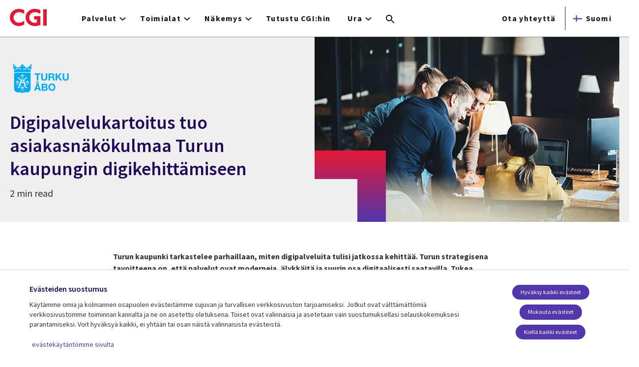

--- FILE ---
content_type: text/html; charset=UTF-8
request_url: https://www.cgi.com/fi/fi/asiakasesimerkki/digipalvelukartoitus-tuo-asiakasnakokulmaa-turun-kaupungin-digikehittamiseen
body_size: 28475
content:
<!DOCTYPE html>
<html lang="fi" dir="ltr" prefix="og: https://ogp.me/ns#">
<head>    <script>
// akam-sw.js install script version 1.3.6
"serviceWorker"in navigator&&"find"in[]&&function(){var e=new Promise(function(e){"complete"===document.readyState||!1?e():(window.addEventListener("load",function(){e()}),setTimeout(function(){"complete"!==document.readyState&&e()},1e4))}),n=window.akamServiceWorkerInvoked,r="1.3.6";if(n)aka3pmLog("akam-setup already invoked");else{window.akamServiceWorkerInvoked=!0,window.aka3pmLog=function(){window.akamServiceWorkerDebug&&console.log.apply(console,arguments)};function o(e){(window.BOOMR_mq=window.BOOMR_mq||[]).push(["addVar",{"sm.sw.s":e,"sm.sw.v":r}])}var i="/akam-sw.js",a=new Map;navigator.serviceWorker.addEventListener("message",function(e){var n,r,o=e.data;if(o.isAka3pm)if(o.command){var i=(n=o.command,(r=a.get(n))&&r.length>0?r.shift():null);i&&i(e.data.response)}else if(o.commandToClient)switch(o.commandToClient){case"enableDebug":window.akamServiceWorkerDebug||(window.akamServiceWorkerDebug=!0,aka3pmLog("Setup script debug enabled via service worker message"),v());break;case"boomerangMQ":o.payload&&(window.BOOMR_mq=window.BOOMR_mq||[]).push(o.payload)}aka3pmLog("akam-sw message: "+JSON.stringify(e.data))});var t=function(e){return new Promise(function(n){var r,o;r=e.command,o=n,a.has(r)||a.set(r,[]),a.get(r).push(o),navigator.serviceWorker.controller&&(e.isAka3pm=!0,navigator.serviceWorker.controller.postMessage(e))})},c=function(e){return t({command:"navTiming",navTiming:e})},s=null,m={},d=function(){var e=i;return s&&(e+="?othersw="+encodeURIComponent(s)),function(e,n){return new Promise(function(r,i){aka3pmLog("Registering service worker with URL: "+e),navigator.serviceWorker.register(e,n).then(function(e){aka3pmLog("ServiceWorker registration successful with scope: ",e.scope),r(e),o(1)}).catch(function(e){aka3pmLog("ServiceWorker registration failed: ",e),o(0),i(e)})})}(e,m)},g=navigator.serviceWorker.__proto__.register;if(navigator.serviceWorker.__proto__.register=function(n,r){return n.includes(i)?g.call(this,n,r):(aka3pmLog("Overriding registration of service worker for: "+n),s=new URL(n,window.location.href),m=r,navigator.serviceWorker.controller?new Promise(function(n,r){var o=navigator.serviceWorker.controller.scriptURL;if(o.includes(i)){var a=encodeURIComponent(s);o.includes(a)?(aka3pmLog("Cancelling registration as we already integrate other SW: "+s),navigator.serviceWorker.getRegistration().then(function(e){n(e)})):e.then(function(){aka3pmLog("Unregistering existing 3pm service worker"),navigator.serviceWorker.getRegistration().then(function(e){e.unregister().then(function(){return d()}).then(function(e){n(e)}).catch(function(e){r(e)})})})}else aka3pmLog("Cancelling registration as we already have akam-sw.js installed"),navigator.serviceWorker.getRegistration().then(function(e){n(e)})}):g.call(this,n,r))},navigator.serviceWorker.controller){var u=navigator.serviceWorker.controller.scriptURL;u.includes("/akam-sw.js")||u.includes("/akam-sw-preprod.js")||u.includes("/threepm-sw.js")||(aka3pmLog("Detected existing service worker. Removing and re-adding inside akam-sw.js"),s=new URL(u,window.location.href),e.then(function(){navigator.serviceWorker.getRegistration().then(function(e){m={scope:e.scope},e.unregister(),d()})}))}else e.then(function(){window.akamServiceWorkerPreprod&&(i="/akam-sw-preprod.js"),d()});if(window.performance){var w=window.performance.timing,l=w.responseEnd-w.responseStart;c(l)}e.then(function(){t({command:"pageLoad"})});var k=!1;function v(){window.akamServiceWorkerDebug&&!k&&(k=!0,aka3pmLog("Initializing debug functions at window scope"),window.aka3pmInjectSwPolicy=function(e){return t({command:"updatePolicy",policy:e})},window.aka3pmDisableInjectedPolicy=function(){return t({command:"disableInjectedPolicy"})},window.aka3pmDeleteInjectedPolicy=function(){return t({command:"deleteInjectedPolicy"})},window.aka3pmGetStateAsync=function(){return t({command:"getState"})},window.aka3pmDumpState=function(){aka3pmGetStateAsync().then(function(e){aka3pmLog(JSON.stringify(e,null,"\t"))})},window.aka3pmInjectTiming=function(e){return c(e)},window.aka3pmUpdatePolicyFromNetwork=function(){return t({command:"pullPolicyFromNetwork"})})}v()}}();</script>
<script src="https://consent.trustarc.com/v2/autoblockasset/core.min.js?cmId=b6dnom"></script>
<script src="https://consent.trustarc.com/v2/autoblock?cmId=b6dnom"></script>
<script>window.dataLayer = window.dataLayer || [];function gtag(){dataLayer.push(arguments);}let cookie_agreed_categories = getCookieAgreedVal('cmapi_cookie_privacy');gtag('consent', 'default', {'ad_storage':  (cookie_agreed_categories.indexOf("4") != -1) ? 'granted' : 'denied','ad_user_data':  (cookie_agreed_categories.indexOf("4") != -1) ? 'granted' : 'denied','ad_personalization': (cookie_agreed_categories.indexOf("4") != -1) ? 'granted' : 'denied','analytics_storage':  (cookie_agreed_categories.indexOf("3") != -1) ? 'granted' : 'denied'});
function getCookieAgreedVal(cname) {let name = cname + '=';let ca = document.cookie.split(';');for (let i = 0; i < ca.length; i++) {let c = ca[i];while (c.charAt(0) == ' ') {c = c.substring(1);}if (c.indexOf(name) == 0) {return c.substring(name.length, c.length);}}return '';}
(function(w,d,s,l,i){w[l]=w[l]||[];w[l].push({'gtm.start':
new Date().getTime(),event:'gtm.js'});var f=d.getElementsByTagName(s)[0],
j=d.createElement(s),dl=l!='dataLayer'?'&l='+l:'';j.async=true;j.src=
'https://www.googletagmanager.com/gtm.js?id='+i+dl;f.parentNode.insertBefore(j,f);
})(window,document,'script','dataLayer','GTM-WH6C33NT');</script>
    <meta name="theme-color" content="#5236ab"/>
    <meta charset="utf-8" /><script type="text/javascript">(window.NREUM||(NREUM={})).init={privacy:{cookies_enabled:false},ajax:{deny_list:[]},feature_flags:["soft_nav"]};(window.NREUM||(NREUM={})).loader_config={licenseKey:"87f092eede",applicationID:"1042077886",browserID:"1134267410"};;/*! For license information please see nr-loader-rum-1.308.0.min.js.LICENSE.txt */
(()=>{var e,t,r={163:(e,t,r)=>{"use strict";r.d(t,{j:()=>E});var n=r(384),i=r(1741);var a=r(2555);r(860).K7.genericEvents;const s="experimental.resources",o="register",c=e=>{if(!e||"string"!=typeof e)return!1;try{document.createDocumentFragment().querySelector(e)}catch{return!1}return!0};var d=r(2614),u=r(944),l=r(8122);const f="[data-nr-mask]",g=e=>(0,l.a)(e,(()=>{const e={feature_flags:[],experimental:{allow_registered_children:!1,resources:!1},mask_selector:"*",block_selector:"[data-nr-block]",mask_input_options:{color:!1,date:!1,"datetime-local":!1,email:!1,month:!1,number:!1,range:!1,search:!1,tel:!1,text:!1,time:!1,url:!1,week:!1,textarea:!1,select:!1,password:!0}};return{ajax:{deny_list:void 0,block_internal:!0,enabled:!0,autoStart:!0},api:{get allow_registered_children(){return e.feature_flags.includes(o)||e.experimental.allow_registered_children},set allow_registered_children(t){e.experimental.allow_registered_children=t},duplicate_registered_data:!1},browser_consent_mode:{enabled:!1},distributed_tracing:{enabled:void 0,exclude_newrelic_header:void 0,cors_use_newrelic_header:void 0,cors_use_tracecontext_headers:void 0,allowed_origins:void 0},get feature_flags(){return e.feature_flags},set feature_flags(t){e.feature_flags=t},generic_events:{enabled:!0,autoStart:!0},harvest:{interval:30},jserrors:{enabled:!0,autoStart:!0},logging:{enabled:!0,autoStart:!0},metrics:{enabled:!0,autoStart:!0},obfuscate:void 0,page_action:{enabled:!0},page_view_event:{enabled:!0,autoStart:!0},page_view_timing:{enabled:!0,autoStart:!0},performance:{capture_marks:!1,capture_measures:!1,capture_detail:!0,resources:{get enabled(){return e.feature_flags.includes(s)||e.experimental.resources},set enabled(t){e.experimental.resources=t},asset_types:[],first_party_domains:[],ignore_newrelic:!0}},privacy:{cookies_enabled:!0},proxy:{assets:void 0,beacon:void 0},session:{expiresMs:d.wk,inactiveMs:d.BB},session_replay:{autoStart:!0,enabled:!1,preload:!1,sampling_rate:10,error_sampling_rate:100,collect_fonts:!1,inline_images:!1,fix_stylesheets:!0,mask_all_inputs:!0,get mask_text_selector(){return e.mask_selector},set mask_text_selector(t){c(t)?e.mask_selector="".concat(t,",").concat(f):""===t||null===t?e.mask_selector=f:(0,u.R)(5,t)},get block_class(){return"nr-block"},get ignore_class(){return"nr-ignore"},get mask_text_class(){return"nr-mask"},get block_selector(){return e.block_selector},set block_selector(t){c(t)?e.block_selector+=",".concat(t):""!==t&&(0,u.R)(6,t)},get mask_input_options(){return e.mask_input_options},set mask_input_options(t){t&&"object"==typeof t?e.mask_input_options={...t,password:!0}:(0,u.R)(7,t)}},session_trace:{enabled:!0,autoStart:!0},soft_navigations:{enabled:!0,autoStart:!0},spa:{enabled:!0,autoStart:!0},ssl:void 0,user_actions:{enabled:!0,elementAttributes:["id","className","tagName","type"]}}})());var p=r(6154),m=r(9324);let h=0;const v={buildEnv:m.F3,distMethod:m.Xs,version:m.xv,originTime:p.WN},b={consented:!1},y={appMetadata:{},get consented(){return this.session?.state?.consent||b.consented},set consented(e){b.consented=e},customTransaction:void 0,denyList:void 0,disabled:!1,harvester:void 0,isolatedBacklog:!1,isRecording:!1,loaderType:void 0,maxBytes:3e4,obfuscator:void 0,onerror:void 0,ptid:void 0,releaseIds:{},session:void 0,timeKeeper:void 0,registeredEntities:[],jsAttributesMetadata:{bytes:0},get harvestCount(){return++h}},_=e=>{const t=(0,l.a)(e,y),r=Object.keys(v).reduce((e,t)=>(e[t]={value:v[t],writable:!1,configurable:!0,enumerable:!0},e),{});return Object.defineProperties(t,r)};var w=r(5701);const x=e=>{const t=e.startsWith("http");e+="/",r.p=t?e:"https://"+e};var R=r(7836),k=r(3241);const A={accountID:void 0,trustKey:void 0,agentID:void 0,licenseKey:void 0,applicationID:void 0,xpid:void 0},S=e=>(0,l.a)(e,A),T=new Set;function E(e,t={},r,s){let{init:o,info:c,loader_config:d,runtime:u={},exposed:l=!0}=t;if(!c){const e=(0,n.pV)();o=e.init,c=e.info,d=e.loader_config}e.init=g(o||{}),e.loader_config=S(d||{}),c.jsAttributes??={},p.bv&&(c.jsAttributes.isWorker=!0),e.info=(0,a.D)(c);const f=e.init,m=[c.beacon,c.errorBeacon];T.has(e.agentIdentifier)||(f.proxy.assets&&(x(f.proxy.assets),m.push(f.proxy.assets)),f.proxy.beacon&&m.push(f.proxy.beacon),e.beacons=[...m],function(e){const t=(0,n.pV)();Object.getOwnPropertyNames(i.W.prototype).forEach(r=>{const n=i.W.prototype[r];if("function"!=typeof n||"constructor"===n)return;let a=t[r];e[r]&&!1!==e.exposed&&"micro-agent"!==e.runtime?.loaderType&&(t[r]=(...t)=>{const n=e[r](...t);return a?a(...t):n})})}(e),(0,n.US)("activatedFeatures",w.B)),u.denyList=[...f.ajax.deny_list||[],...f.ajax.block_internal?m:[]],u.ptid=e.agentIdentifier,u.loaderType=r,e.runtime=_(u),T.has(e.agentIdentifier)||(e.ee=R.ee.get(e.agentIdentifier),e.exposed=l,(0,k.W)({agentIdentifier:e.agentIdentifier,drained:!!w.B?.[e.agentIdentifier],type:"lifecycle",name:"initialize",feature:void 0,data:e.config})),T.add(e.agentIdentifier)}},384:(e,t,r)=>{"use strict";r.d(t,{NT:()=>s,US:()=>u,Zm:()=>o,bQ:()=>d,dV:()=>c,pV:()=>l});var n=r(6154),i=r(1863),a=r(1910);const s={beacon:"bam.nr-data.net",errorBeacon:"bam.nr-data.net"};function o(){return n.gm.NREUM||(n.gm.NREUM={}),void 0===n.gm.newrelic&&(n.gm.newrelic=n.gm.NREUM),n.gm.NREUM}function c(){let e=o();return e.o||(e.o={ST:n.gm.setTimeout,SI:n.gm.setImmediate||n.gm.setInterval,CT:n.gm.clearTimeout,XHR:n.gm.XMLHttpRequest,REQ:n.gm.Request,EV:n.gm.Event,PR:n.gm.Promise,MO:n.gm.MutationObserver,FETCH:n.gm.fetch,WS:n.gm.WebSocket},(0,a.i)(...Object.values(e.o))),e}function d(e,t){let r=o();r.initializedAgents??={},t.initializedAt={ms:(0,i.t)(),date:new Date},r.initializedAgents[e]=t}function u(e,t){o()[e]=t}function l(){return function(){let e=o();const t=e.info||{};e.info={beacon:s.beacon,errorBeacon:s.errorBeacon,...t}}(),function(){let e=o();const t=e.init||{};e.init={...t}}(),c(),function(){let e=o();const t=e.loader_config||{};e.loader_config={...t}}(),o()}},782:(e,t,r)=>{"use strict";r.d(t,{T:()=>n});const n=r(860).K7.pageViewTiming},860:(e,t,r)=>{"use strict";r.d(t,{$J:()=>u,K7:()=>c,P3:()=>d,XX:()=>i,Yy:()=>o,df:()=>a,qY:()=>n,v4:()=>s});const n="events",i="jserrors",a="browser/blobs",s="rum",o="browser/logs",c={ajax:"ajax",genericEvents:"generic_events",jserrors:i,logging:"logging",metrics:"metrics",pageAction:"page_action",pageViewEvent:"page_view_event",pageViewTiming:"page_view_timing",sessionReplay:"session_replay",sessionTrace:"session_trace",softNav:"soft_navigations",spa:"spa"},d={[c.pageViewEvent]:1,[c.pageViewTiming]:2,[c.metrics]:3,[c.jserrors]:4,[c.spa]:5,[c.ajax]:6,[c.sessionTrace]:7,[c.softNav]:8,[c.sessionReplay]:9,[c.logging]:10,[c.genericEvents]:11},u={[c.pageViewEvent]:s,[c.pageViewTiming]:n,[c.ajax]:n,[c.spa]:n,[c.softNav]:n,[c.metrics]:i,[c.jserrors]:i,[c.sessionTrace]:a,[c.sessionReplay]:a,[c.logging]:o,[c.genericEvents]:"ins"}},944:(e,t,r)=>{"use strict";r.d(t,{R:()=>i});var n=r(3241);function i(e,t){"function"==typeof console.debug&&(console.debug("New Relic Warning: https://github.com/newrelic/newrelic-browser-agent/blob/main/docs/warning-codes.md#".concat(e),t),(0,n.W)({agentIdentifier:null,drained:null,type:"data",name:"warn",feature:"warn",data:{code:e,secondary:t}}))}},1687:(e,t,r)=>{"use strict";r.d(t,{Ak:()=>d,Ze:()=>f,x3:()=>u});var n=r(3241),i=r(7836),a=r(3606),s=r(860),o=r(2646);const c={};function d(e,t){const r={staged:!1,priority:s.P3[t]||0};l(e),c[e].get(t)||c[e].set(t,r)}function u(e,t){e&&c[e]&&(c[e].get(t)&&c[e].delete(t),p(e,t,!1),c[e].size&&g(e))}function l(e){if(!e)throw new Error("agentIdentifier required");c[e]||(c[e]=new Map)}function f(e="",t="feature",r=!1){if(l(e),!e||!c[e].get(t)||r)return p(e,t);c[e].get(t).staged=!0,g(e)}function g(e){const t=Array.from(c[e]);t.every(([e,t])=>t.staged)&&(t.sort((e,t)=>e[1].priority-t[1].priority),t.forEach(([t])=>{c[e].delete(t),p(e,t)}))}function p(e,t,r=!0){const s=e?i.ee.get(e):i.ee,c=a.i.handlers;if(!s.aborted&&s.backlog&&c){if((0,n.W)({agentIdentifier:e,type:"lifecycle",name:"drain",feature:t}),r){const e=s.backlog[t],r=c[t];if(r){for(let t=0;e&&t<e.length;++t)m(e[t],r);Object.entries(r).forEach(([e,t])=>{Object.values(t||{}).forEach(t=>{t[0]?.on&&t[0]?.context()instanceof o.y&&t[0].on(e,t[1])})})}}s.isolatedBacklog||delete c[t],s.backlog[t]=null,s.emit("drain-"+t,[])}}function m(e,t){var r=e[1];Object.values(t[r]||{}).forEach(t=>{var r=e[0];if(t[0]===r){var n=t[1],i=e[3],a=e[2];n.apply(i,a)}})}},1738:(e,t,r)=>{"use strict";r.d(t,{U:()=>g,Y:()=>f});var n=r(3241),i=r(9908),a=r(1863),s=r(944),o=r(5701),c=r(3969),d=r(8362),u=r(860),l=r(4261);function f(e,t,r,a){const f=a||r;!f||f[e]&&f[e]!==d.d.prototype[e]||(f[e]=function(){(0,i.p)(c.xV,["API/"+e+"/called"],void 0,u.K7.metrics,r.ee),(0,n.W)({agentIdentifier:r.agentIdentifier,drained:!!o.B?.[r.agentIdentifier],type:"data",name:"api",feature:l.Pl+e,data:{}});try{return t.apply(this,arguments)}catch(e){(0,s.R)(23,e)}})}function g(e,t,r,n,s){const o=e.info;null===r?delete o.jsAttributes[t]:o.jsAttributes[t]=r,(s||null===r)&&(0,i.p)(l.Pl+n,[(0,a.t)(),t,r],void 0,"session",e.ee)}},1741:(e,t,r)=>{"use strict";r.d(t,{W:()=>a});var n=r(944),i=r(4261);class a{#e(e,...t){if(this[e]!==a.prototype[e])return this[e](...t);(0,n.R)(35,e)}addPageAction(e,t){return this.#e(i.hG,e,t)}register(e){return this.#e(i.eY,e)}recordCustomEvent(e,t){return this.#e(i.fF,e,t)}setPageViewName(e,t){return this.#e(i.Fw,e,t)}setCustomAttribute(e,t,r){return this.#e(i.cD,e,t,r)}noticeError(e,t){return this.#e(i.o5,e,t)}setUserId(e,t=!1){return this.#e(i.Dl,e,t)}setApplicationVersion(e){return this.#e(i.nb,e)}setErrorHandler(e){return this.#e(i.bt,e)}addRelease(e,t){return this.#e(i.k6,e,t)}log(e,t){return this.#e(i.$9,e,t)}start(){return this.#e(i.d3)}finished(e){return this.#e(i.BL,e)}recordReplay(){return this.#e(i.CH)}pauseReplay(){return this.#e(i.Tb)}addToTrace(e){return this.#e(i.U2,e)}setCurrentRouteName(e){return this.#e(i.PA,e)}interaction(e){return this.#e(i.dT,e)}wrapLogger(e,t,r){return this.#e(i.Wb,e,t,r)}measure(e,t){return this.#e(i.V1,e,t)}consent(e){return this.#e(i.Pv,e)}}},1863:(e,t,r)=>{"use strict";function n(){return Math.floor(performance.now())}r.d(t,{t:()=>n})},1910:(e,t,r)=>{"use strict";r.d(t,{i:()=>a});var n=r(944);const i=new Map;function a(...e){return e.every(e=>{if(i.has(e))return i.get(e);const t="function"==typeof e?e.toString():"",r=t.includes("[native code]"),a=t.includes("nrWrapper");return r||a||(0,n.R)(64,e?.name||t),i.set(e,r),r})}},2555:(e,t,r)=>{"use strict";r.d(t,{D:()=>o,f:()=>s});var n=r(384),i=r(8122);const a={beacon:n.NT.beacon,errorBeacon:n.NT.errorBeacon,licenseKey:void 0,applicationID:void 0,sa:void 0,queueTime:void 0,applicationTime:void 0,ttGuid:void 0,user:void 0,account:void 0,product:void 0,extra:void 0,jsAttributes:{},userAttributes:void 0,atts:void 0,transactionName:void 0,tNamePlain:void 0};function s(e){try{return!!e.licenseKey&&!!e.errorBeacon&&!!e.applicationID}catch(e){return!1}}const o=e=>(0,i.a)(e,a)},2614:(e,t,r)=>{"use strict";r.d(t,{BB:()=>s,H3:()=>n,g:()=>d,iL:()=>c,tS:()=>o,uh:()=>i,wk:()=>a});const n="NRBA",i="SESSION",a=144e5,s=18e5,o={STARTED:"session-started",PAUSE:"session-pause",RESET:"session-reset",RESUME:"session-resume",UPDATE:"session-update"},c={SAME_TAB:"same-tab",CROSS_TAB:"cross-tab"},d={OFF:0,FULL:1,ERROR:2}},2646:(e,t,r)=>{"use strict";r.d(t,{y:()=>n});class n{constructor(e){this.contextId=e}}},2843:(e,t,r)=>{"use strict";r.d(t,{G:()=>a,u:()=>i});var n=r(3878);function i(e,t=!1,r,i){(0,n.DD)("visibilitychange",function(){if(t)return void("hidden"===document.visibilityState&&e());e(document.visibilityState)},r,i)}function a(e,t,r){(0,n.sp)("pagehide",e,t,r)}},3241:(e,t,r)=>{"use strict";r.d(t,{W:()=>a});var n=r(6154);const i="newrelic";function a(e={}){try{n.gm.dispatchEvent(new CustomEvent(i,{detail:e}))}catch(e){}}},3606:(e,t,r)=>{"use strict";r.d(t,{i:()=>a});var n=r(9908);a.on=s;var i=a.handlers={};function a(e,t,r,a){s(a||n.d,i,e,t,r)}function s(e,t,r,i,a){a||(a="feature"),e||(e=n.d);var s=t[a]=t[a]||{};(s[r]=s[r]||[]).push([e,i])}},3878:(e,t,r)=>{"use strict";function n(e,t){return{capture:e,passive:!1,signal:t}}function i(e,t,r=!1,i){window.addEventListener(e,t,n(r,i))}function a(e,t,r=!1,i){document.addEventListener(e,t,n(r,i))}r.d(t,{DD:()=>a,jT:()=>n,sp:()=>i})},3969:(e,t,r)=>{"use strict";r.d(t,{TZ:()=>n,XG:()=>o,rs:()=>i,xV:()=>s,z_:()=>a});const n=r(860).K7.metrics,i="sm",a="cm",s="storeSupportabilityMetrics",o="storeEventMetrics"},4234:(e,t,r)=>{"use strict";r.d(t,{W:()=>a});var n=r(7836),i=r(1687);class a{constructor(e,t){this.agentIdentifier=e,this.ee=n.ee.get(e),this.featureName=t,this.blocked=!1}deregisterDrain(){(0,i.x3)(this.agentIdentifier,this.featureName)}}},4261:(e,t,r)=>{"use strict";r.d(t,{$9:()=>d,BL:()=>o,CH:()=>g,Dl:()=>_,Fw:()=>y,PA:()=>h,Pl:()=>n,Pv:()=>k,Tb:()=>l,U2:()=>a,V1:()=>R,Wb:()=>x,bt:()=>b,cD:()=>v,d3:()=>w,dT:()=>c,eY:()=>p,fF:()=>f,hG:()=>i,k6:()=>s,nb:()=>m,o5:()=>u});const n="api-",i="addPageAction",a="addToTrace",s="addRelease",o="finished",c="interaction",d="log",u="noticeError",l="pauseReplay",f="recordCustomEvent",g="recordReplay",p="register",m="setApplicationVersion",h="setCurrentRouteName",v="setCustomAttribute",b="setErrorHandler",y="setPageViewName",_="setUserId",w="start",x="wrapLogger",R="measure",k="consent"},5289:(e,t,r)=>{"use strict";r.d(t,{GG:()=>s,Qr:()=>c,sB:()=>o});var n=r(3878),i=r(6389);function a(){return"undefined"==typeof document||"complete"===document.readyState}function s(e,t){if(a())return e();const r=(0,i.J)(e),s=setInterval(()=>{a()&&(clearInterval(s),r())},500);(0,n.sp)("load",r,t)}function o(e){if(a())return e();(0,n.DD)("DOMContentLoaded",e)}function c(e){if(a())return e();(0,n.sp)("popstate",e)}},5607:(e,t,r)=>{"use strict";r.d(t,{W:()=>n});const n=(0,r(9566).bz)()},5701:(e,t,r)=>{"use strict";r.d(t,{B:()=>a,t:()=>s});var n=r(3241);const i=new Set,a={};function s(e,t){const r=t.agentIdentifier;a[r]??={},e&&"object"==typeof e&&(i.has(r)||(t.ee.emit("rumresp",[e]),a[r]=e,i.add(r),(0,n.W)({agentIdentifier:r,loaded:!0,drained:!0,type:"lifecycle",name:"load",feature:void 0,data:e})))}},6154:(e,t,r)=>{"use strict";r.d(t,{OF:()=>c,RI:()=>i,WN:()=>u,bv:()=>a,eN:()=>l,gm:()=>s,mw:()=>o,sb:()=>d});var n=r(1863);const i="undefined"!=typeof window&&!!window.document,a="undefined"!=typeof WorkerGlobalScope&&("undefined"!=typeof self&&self instanceof WorkerGlobalScope&&self.navigator instanceof WorkerNavigator||"undefined"!=typeof globalThis&&globalThis instanceof WorkerGlobalScope&&globalThis.navigator instanceof WorkerNavigator),s=i?window:"undefined"!=typeof WorkerGlobalScope&&("undefined"!=typeof self&&self instanceof WorkerGlobalScope&&self||"undefined"!=typeof globalThis&&globalThis instanceof WorkerGlobalScope&&globalThis),o=Boolean("hidden"===s?.document?.visibilityState),c=/iPad|iPhone|iPod/.test(s.navigator?.userAgent),d=c&&"undefined"==typeof SharedWorker,u=((()=>{const e=s.navigator?.userAgent?.match(/Firefox[/\s](\d+\.\d+)/);Array.isArray(e)&&e.length>=2&&e[1]})(),Date.now()-(0,n.t)()),l=()=>"undefined"!=typeof PerformanceNavigationTiming&&s?.performance?.getEntriesByType("navigation")?.[0]?.responseStart},6389:(e,t,r)=>{"use strict";function n(e,t=500,r={}){const n=r?.leading||!1;let i;return(...r)=>{n&&void 0===i&&(e.apply(this,r),i=setTimeout(()=>{i=clearTimeout(i)},t)),n||(clearTimeout(i),i=setTimeout(()=>{e.apply(this,r)},t))}}function i(e){let t=!1;return(...r)=>{t||(t=!0,e.apply(this,r))}}r.d(t,{J:()=>i,s:()=>n})},6630:(e,t,r)=>{"use strict";r.d(t,{T:()=>n});const n=r(860).K7.pageViewEvent},7699:(e,t,r)=>{"use strict";r.d(t,{It:()=>a,KC:()=>o,No:()=>i,qh:()=>s});var n=r(860);const i=16e3,a=1e6,s="SESSION_ERROR",o={[n.K7.logging]:!0,[n.K7.genericEvents]:!1,[n.K7.jserrors]:!1,[n.K7.ajax]:!1}},7836:(e,t,r)=>{"use strict";r.d(t,{P:()=>o,ee:()=>c});var n=r(384),i=r(8990),a=r(2646),s=r(5607);const o="nr@context:".concat(s.W),c=function e(t,r){var n={},s={},u={},l=!1;try{l=16===r.length&&d.initializedAgents?.[r]?.runtime.isolatedBacklog}catch(e){}var f={on:p,addEventListener:p,removeEventListener:function(e,t){var r=n[e];if(!r)return;for(var i=0;i<r.length;i++)r[i]===t&&r.splice(i,1)},emit:function(e,r,n,i,a){!1!==a&&(a=!0);if(c.aborted&&!i)return;t&&a&&t.emit(e,r,n);var o=g(n);m(e).forEach(e=>{e.apply(o,r)});var d=v()[s[e]];d&&d.push([f,e,r,o]);return o},get:h,listeners:m,context:g,buffer:function(e,t){const r=v();if(t=t||"feature",f.aborted)return;Object.entries(e||{}).forEach(([e,n])=>{s[n]=t,t in r||(r[t]=[])})},abort:function(){f._aborted=!0,Object.keys(f.backlog).forEach(e=>{delete f.backlog[e]})},isBuffering:function(e){return!!v()[s[e]]},debugId:r,backlog:l?{}:t&&"object"==typeof t.backlog?t.backlog:{},isolatedBacklog:l};return Object.defineProperty(f,"aborted",{get:()=>{let e=f._aborted||!1;return e||(t&&(e=t.aborted),e)}}),f;function g(e){return e&&e instanceof a.y?e:e?(0,i.I)(e,o,()=>new a.y(o)):new a.y(o)}function p(e,t){n[e]=m(e).concat(t)}function m(e){return n[e]||[]}function h(t){return u[t]=u[t]||e(f,t)}function v(){return f.backlog}}(void 0,"globalEE"),d=(0,n.Zm)();d.ee||(d.ee=c)},8122:(e,t,r)=>{"use strict";r.d(t,{a:()=>i});var n=r(944);function i(e,t){try{if(!e||"object"!=typeof e)return(0,n.R)(3);if(!t||"object"!=typeof t)return(0,n.R)(4);const r=Object.create(Object.getPrototypeOf(t),Object.getOwnPropertyDescriptors(t)),a=0===Object.keys(r).length?e:r;for(let s in a)if(void 0!==e[s])try{if(null===e[s]){r[s]=null;continue}Array.isArray(e[s])&&Array.isArray(t[s])?r[s]=Array.from(new Set([...e[s],...t[s]])):"object"==typeof e[s]&&"object"==typeof t[s]?r[s]=i(e[s],t[s]):r[s]=e[s]}catch(e){r[s]||(0,n.R)(1,e)}return r}catch(e){(0,n.R)(2,e)}}},8362:(e,t,r)=>{"use strict";r.d(t,{d:()=>a});var n=r(9566),i=r(1741);class a extends i.W{agentIdentifier=(0,n.LA)(16)}},8374:(e,t,r)=>{r.nc=(()=>{try{return document?.currentScript?.nonce}catch(e){}return""})()},8990:(e,t,r)=>{"use strict";r.d(t,{I:()=>i});var n=Object.prototype.hasOwnProperty;function i(e,t,r){if(n.call(e,t))return e[t];var i=r();if(Object.defineProperty&&Object.keys)try{return Object.defineProperty(e,t,{value:i,writable:!0,enumerable:!1}),i}catch(e){}return e[t]=i,i}},9324:(e,t,r)=>{"use strict";r.d(t,{F3:()=>i,Xs:()=>a,xv:()=>n});const n="1.308.0",i="PROD",a="CDN"},9566:(e,t,r)=>{"use strict";r.d(t,{LA:()=>o,bz:()=>s});var n=r(6154);const i="xxxxxxxx-xxxx-4xxx-yxxx-xxxxxxxxxxxx";function a(e,t){return e?15&e[t]:16*Math.random()|0}function s(){const e=n.gm?.crypto||n.gm?.msCrypto;let t,r=0;return e&&e.getRandomValues&&(t=e.getRandomValues(new Uint8Array(30))),i.split("").map(e=>"x"===e?a(t,r++).toString(16):"y"===e?(3&a()|8).toString(16):e).join("")}function o(e){const t=n.gm?.crypto||n.gm?.msCrypto;let r,i=0;t&&t.getRandomValues&&(r=t.getRandomValues(new Uint8Array(e)));const s=[];for(var o=0;o<e;o++)s.push(a(r,i++).toString(16));return s.join("")}},9908:(e,t,r)=>{"use strict";r.d(t,{d:()=>n,p:()=>i});var n=r(7836).ee.get("handle");function i(e,t,r,i,a){a?(a.buffer([e],i),a.emit(e,t,r)):(n.buffer([e],i),n.emit(e,t,r))}}},n={};function i(e){var t=n[e];if(void 0!==t)return t.exports;var a=n[e]={exports:{}};return r[e](a,a.exports,i),a.exports}i.m=r,i.d=(e,t)=>{for(var r in t)i.o(t,r)&&!i.o(e,r)&&Object.defineProperty(e,r,{enumerable:!0,get:t[r]})},i.f={},i.e=e=>Promise.all(Object.keys(i.f).reduce((t,r)=>(i.f[r](e,t),t),[])),i.u=e=>"nr-rum-1.308.0.min.js",i.o=(e,t)=>Object.prototype.hasOwnProperty.call(e,t),e={},t="NRBA-1.308.0.PROD:",i.l=(r,n,a,s)=>{if(e[r])e[r].push(n);else{var o,c;if(void 0!==a)for(var d=document.getElementsByTagName("script"),u=0;u<d.length;u++){var l=d[u];if(l.getAttribute("src")==r||l.getAttribute("data-webpack")==t+a){o=l;break}}if(!o){c=!0;var f={296:"sha512-+MIMDsOcckGXa1EdWHqFNv7P+JUkd5kQwCBr3KE6uCvnsBNUrdSt4a/3/L4j4TxtnaMNjHpza2/erNQbpacJQA=="};(o=document.createElement("script")).charset="utf-8",i.nc&&o.setAttribute("nonce",i.nc),o.setAttribute("data-webpack",t+a),o.src=r,0!==o.src.indexOf(window.location.origin+"/")&&(o.crossOrigin="anonymous"),f[s]&&(o.integrity=f[s])}e[r]=[n];var g=(t,n)=>{o.onerror=o.onload=null,clearTimeout(p);var i=e[r];if(delete e[r],o.parentNode&&o.parentNode.removeChild(o),i&&i.forEach(e=>e(n)),t)return t(n)},p=setTimeout(g.bind(null,void 0,{type:"timeout",target:o}),12e4);o.onerror=g.bind(null,o.onerror),o.onload=g.bind(null,o.onload),c&&document.head.appendChild(o)}},i.r=e=>{"undefined"!=typeof Symbol&&Symbol.toStringTag&&Object.defineProperty(e,Symbol.toStringTag,{value:"Module"}),Object.defineProperty(e,"__esModule",{value:!0})},i.p="https://js-agent.newrelic.com/",(()=>{var e={374:0,840:0};i.f.j=(t,r)=>{var n=i.o(e,t)?e[t]:void 0;if(0!==n)if(n)r.push(n[2]);else{var a=new Promise((r,i)=>n=e[t]=[r,i]);r.push(n[2]=a);var s=i.p+i.u(t),o=new Error;i.l(s,r=>{if(i.o(e,t)&&(0!==(n=e[t])&&(e[t]=void 0),n)){var a=r&&("load"===r.type?"missing":r.type),s=r&&r.target&&r.target.src;o.message="Loading chunk "+t+" failed: ("+a+": "+s+")",o.name="ChunkLoadError",o.type=a,o.request=s,n[1](o)}},"chunk-"+t,t)}};var t=(t,r)=>{var n,a,[s,o,c]=r,d=0;if(s.some(t=>0!==e[t])){for(n in o)i.o(o,n)&&(i.m[n]=o[n]);if(c)c(i)}for(t&&t(r);d<s.length;d++)a=s[d],i.o(e,a)&&e[a]&&e[a][0](),e[a]=0},r=self["webpackChunk:NRBA-1.308.0.PROD"]=self["webpackChunk:NRBA-1.308.0.PROD"]||[];r.forEach(t.bind(null,0)),r.push=t.bind(null,r.push.bind(r))})(),(()=>{"use strict";i(8374);var e=i(8362),t=i(860);const r=Object.values(t.K7);var n=i(163);var a=i(9908),s=i(1863),o=i(4261),c=i(1738);var d=i(1687),u=i(4234),l=i(5289),f=i(6154),g=i(944),p=i(384);const m=e=>f.RI&&!0===e?.privacy.cookies_enabled;function h(e){return!!(0,p.dV)().o.MO&&m(e)&&!0===e?.session_trace.enabled}var v=i(6389),b=i(7699);class y extends u.W{constructor(e,t){super(e.agentIdentifier,t),this.agentRef=e,this.abortHandler=void 0,this.featAggregate=void 0,this.loadedSuccessfully=void 0,this.onAggregateImported=new Promise(e=>{this.loadedSuccessfully=e}),this.deferred=Promise.resolve(),!1===e.init[this.featureName].autoStart?this.deferred=new Promise((t,r)=>{this.ee.on("manual-start-all",(0,v.J)(()=>{(0,d.Ak)(e.agentIdentifier,this.featureName),t()}))}):(0,d.Ak)(e.agentIdentifier,t)}importAggregator(e,t,r={}){if(this.featAggregate)return;const n=async()=>{let n;await this.deferred;try{if(m(e.init)){const{setupAgentSession:t}=await i.e(296).then(i.bind(i,3305));n=t(e)}}catch(e){(0,g.R)(20,e),this.ee.emit("internal-error",[e]),(0,a.p)(b.qh,[e],void 0,this.featureName,this.ee)}try{if(!this.#t(this.featureName,n,e.init))return(0,d.Ze)(this.agentIdentifier,this.featureName),void this.loadedSuccessfully(!1);const{Aggregate:i}=await t();this.featAggregate=new i(e,r),e.runtime.harvester.initializedAggregates.push(this.featAggregate),this.loadedSuccessfully(!0)}catch(e){(0,g.R)(34,e),this.abortHandler?.(),(0,d.Ze)(this.agentIdentifier,this.featureName,!0),this.loadedSuccessfully(!1),this.ee&&this.ee.abort()}};f.RI?(0,l.GG)(()=>n(),!0):n()}#t(e,r,n){if(this.blocked)return!1;switch(e){case t.K7.sessionReplay:return h(n)&&!!r;case t.K7.sessionTrace:return!!r;default:return!0}}}var _=i(6630),w=i(2614),x=i(3241);class R extends y{static featureName=_.T;constructor(e){var t;super(e,_.T),this.setupInspectionEvents(e.agentIdentifier),t=e,(0,c.Y)(o.Fw,function(e,r){"string"==typeof e&&("/"!==e.charAt(0)&&(e="/"+e),t.runtime.customTransaction=(r||"http://custom.transaction")+e,(0,a.p)(o.Pl+o.Fw,[(0,s.t)()],void 0,void 0,t.ee))},t),this.importAggregator(e,()=>i.e(296).then(i.bind(i,3943)))}setupInspectionEvents(e){const t=(t,r)=>{t&&(0,x.W)({agentIdentifier:e,timeStamp:t.timeStamp,loaded:"complete"===t.target.readyState,type:"window",name:r,data:t.target.location+""})};(0,l.sB)(e=>{t(e,"DOMContentLoaded")}),(0,l.GG)(e=>{t(e,"load")}),(0,l.Qr)(e=>{t(e,"navigate")}),this.ee.on(w.tS.UPDATE,(t,r)=>{(0,x.W)({agentIdentifier:e,type:"lifecycle",name:"session",data:r})})}}class k extends e.d{constructor(e){var t;(super(),f.gm)?(this.features={},(0,p.bQ)(this.agentIdentifier,this),this.desiredFeatures=new Set(e.features||[]),this.desiredFeatures.add(R),(0,n.j)(this,e,e.loaderType||"agent"),t=this,(0,c.Y)(o.cD,function(e,r,n=!1){if("string"==typeof e){if(["string","number","boolean"].includes(typeof r)||null===r)return(0,c.U)(t,e,r,o.cD,n);(0,g.R)(40,typeof r)}else(0,g.R)(39,typeof e)},t),function(e){(0,c.Y)(o.Dl,function(t,r=!1){if("string"!=typeof t&&null!==t)return void(0,g.R)(41,typeof t);const n=e.info.jsAttributes["enduser.id"];r&&null!=n&&n!==t?(0,a.p)(o.Pl+"setUserIdAndResetSession",[t],void 0,"session",e.ee):(0,c.U)(e,"enduser.id",t,o.Dl,!0)},e)}(this),function(e){(0,c.Y)(o.nb,function(t){if("string"==typeof t||null===t)return(0,c.U)(e,"application.version",t,o.nb,!1);(0,g.R)(42,typeof t)},e)}(this),function(e){(0,c.Y)(o.d3,function(){e.ee.emit("manual-start-all")},e)}(this),function(e){(0,c.Y)(o.Pv,function(t=!0){if("boolean"==typeof t){if((0,a.p)(o.Pl+o.Pv,[t],void 0,"session",e.ee),e.runtime.consented=t,t){const t=e.features.page_view_event;t.onAggregateImported.then(e=>{const r=t.featAggregate;e&&!r.sentRum&&r.sendRum()})}}else(0,g.R)(65,typeof t)},e)}(this),this.run()):(0,g.R)(21)}get config(){return{info:this.info,init:this.init,loader_config:this.loader_config,runtime:this.runtime}}get api(){return this}run(){try{const e=function(e){const t={};return r.forEach(r=>{t[r]=!!e[r]?.enabled}),t}(this.init),n=[...this.desiredFeatures];n.sort((e,r)=>t.P3[e.featureName]-t.P3[r.featureName]),n.forEach(r=>{if(!e[r.featureName]&&r.featureName!==t.K7.pageViewEvent)return;if(r.featureName===t.K7.spa)return void(0,g.R)(67);const n=function(e){switch(e){case t.K7.ajax:return[t.K7.jserrors];case t.K7.sessionTrace:return[t.K7.ajax,t.K7.pageViewEvent];case t.K7.sessionReplay:return[t.K7.sessionTrace];case t.K7.pageViewTiming:return[t.K7.pageViewEvent];default:return[]}}(r.featureName).filter(e=>!(e in this.features));n.length>0&&(0,g.R)(36,{targetFeature:r.featureName,missingDependencies:n}),this.features[r.featureName]=new r(this)})}catch(e){(0,g.R)(22,e);for(const e in this.features)this.features[e].abortHandler?.();const t=(0,p.Zm)();delete t.initializedAgents[this.agentIdentifier]?.features,delete this.sharedAggregator;return t.ee.get(this.agentIdentifier).abort(),!1}}}var A=i(2843),S=i(782);class T extends y{static featureName=S.T;constructor(e){super(e,S.T),f.RI&&((0,A.u)(()=>(0,a.p)("docHidden",[(0,s.t)()],void 0,S.T,this.ee),!0),(0,A.G)(()=>(0,a.p)("winPagehide",[(0,s.t)()],void 0,S.T,this.ee)),this.importAggregator(e,()=>i.e(296).then(i.bind(i,2117))))}}var E=i(3969);class I extends y{static featureName=E.TZ;constructor(e){super(e,E.TZ),f.RI&&document.addEventListener("securitypolicyviolation",e=>{(0,a.p)(E.xV,["Generic/CSPViolation/Detected"],void 0,this.featureName,this.ee)}),this.importAggregator(e,()=>i.e(296).then(i.bind(i,9623)))}}new k({features:[R,T,I],loaderType:"lite"})})()})();</script>
<noscript><style>form.antibot * :not(.antibot-message) { display: none !important; }</style>
</noscript><script type="text/javascript">window.dataLayer = window.dataLayer || [];window.dataLayer.push({"content_group":"Government"});</script>
<link rel="canonical" href="https://www.cgi.com/fi/fi/asiakasesimerkki/digipalvelukartoitus-tuo-asiakasnakokulmaa-turun-kaupungin-digikehittamiseen" />
<meta name="description" content="Turun kaupunki tarkastelee parhaillaan, miten digipalveluita tulisi jatkossa kehittää. Turun strategisena tavoitteena on, että palvelut ovat moderneja, älykkäit" />
<meta property="og:url" content="https://www.cgi.com/fi/fi/asiakasesimerkki/digipalvelukartoitus-tuo-asiakasnakokulmaa-turun-kaupungin-digikehittamiseen" />
<meta property="og:title" content="Digipalvelukartoitus tuo asiakasnäkökulmaa Turun kaupungin digikehittämiseen" />
<meta property="og:description" content="Turun kaupunki tarkastelee parhaillaan, miten digipalveluita tulisi jatkossa kehittää. Turun strategisena tavoitteena on, että palvelut ovat moderneja, älykkäitä ja suurin osa digitaalisesti saatavilla. Tukea digipalveluiden kehittämiseen saatiin CGI:n digipalvelukartoituksesta.
Turussa, kuten monessa muussakin kaupungissa, digipalveluita on tähän saakka kehitetty eri yksiköissä ja yhdessä muiden kuntien kanssa hankerahoituksella, jolloin palvelutarjonta on vuosien saatossa siiloutunut." />
<meta property="og:image" content="https://www.cgi.com/sites/default/files/kunnat-turun-kaupungin-digikehitys-medium.jpg" />
<meta property="og:image:url" content="https://www.cgi.com/sites/default/files/kunnat-turun-kaupungin-digikehitys-medium.jpg" />
<meta name="twitter:card" content="summary" />
<meta name="twitter:description" content="Turun kaupunki tarkastelee parhaillaan, miten digipalveluita tulisi jatkossa kehittää. Turun strategisena tavoitteena on, että palvelut ovat moderneja, älykkäitä ja suurin osa digitaalisesti saatavilla. Tukea digipalveluiden kehittämiseen saatiin CGI:n digipalvelukartoituksesta.
Turussa, kuten monessa muussakin kaupungissa, digipalveluita on tähän saakka kehitetty eri yksiköissä ja yhdessä muiden kuntien kanssa hankerahoituksella, jolloin palvelutarjonta on vuosien saatossa siiloutunut." />
<meta name="twitter:title" content="Digipalvelukartoitus tuo asiakasnäkökulmaa Turun kaupungin digikehittämiseen" />
<meta name="twitter:image" content="https://www.cgi.com/sites/default/files/kunnat-turun-kaupungin-digikehitys-medium.jpg" />
<link rel="apple-touch-icon" sizes="180x180" href="/sites/default/files/favicons/apple-touch-icon.png?v=XByRe4N9y3"/>
<link rel="icon" type="image/png" sizes="32x32" href="/sites/default/files/favicons/favicon-32x32.png?v=XByRe4N9y3"/>
<link rel="icon" type="image/png" sizes="192x192" href="/sites/default/files/favicons/android-chrome-192x192.png?v=XByRe4N9y3"/>
<link rel="icon" type="image/png" sizes="16x16" href="/sites/default/files/favicons/favicon-16x16.png?v=XByRe4N9y3"/>
<link rel="manifest" href="/sites/default/files/favicons/site.webmanifest?v=XByRe4N9y3"/>
<link rel="mask-icon" href="/sites/default/files/favicons/safari-pinned-tab.svg?v=XByRe4N9y3" color="#5236ab"/>
<link rel="shortcut icon" href="/sites/default/files/favicons/favicon.ico?v=XByRe4N9y3"/>
<meta name="apple-mobile-web-app-title" content="CGI"/>
<meta name="application-name" content="CGI"/>
<meta name="msapplication-TileColor" content="#5236ab"/>
<meta name="msapplication-config" content="/browserconfig.xml?v=XByRe4N9y3"/>
<meta name="theme-color" content="#5236ab"/>
<meta name="favicon-generator" content="Drupal responsive_favicons + realfavicongenerator.net" />
<meta name="MobileOptimized" content="width" />
<meta name="HandheldFriendly" content="true" />
<meta name="viewport" content="width=device-width, initial-scale=1.0" />
<script type="application/ld+json">{
    "@context": "https://schema.org",
    "@graph": [
        {
            "@type": "Report",
            "@id": "https://www.cgi.com/fi/fi/asiakasesimerkki/digipalvelukartoitus-tuo-asiakasnakokulmaa-turun-kaupungin-digikehittamiseen",
            "headline": "Digipalvelukartoitus tuo asiakasnäkökulmaa Turun kaupungin digikehittämiseen | CGI FI",
            "mainEntityOfPage": {
                "@type": "WebPage",
                "id": "https://www.cgi.com/fi/fi/asiakasesimerkki/digipalvelukartoitus-tuo-asiakasnakokulmaa-turun-kaupungin-digikehittamiseen"
            },
            "name": "Digipalvelukartoitus tuo asiakasnäkökulmaa Turun kaupungin digikehittämiseen",
            "alternativeheadline": "Turun kaupunki tarkastelee parhaillaan, miten digipalveluita tulisi jatkossa kehittää. Turun strategisena tavoitteena on, että palvelut ovat moderneja, älykkäitä ja suurin osa digitaalisesti saatavilla. Tukea digipalveluiden kehittämiseen saatiin CGI:n digipalvelukartoituksesta.\nTurussa, kuten monessa muussakin kaupungissa, digipalveluita on tähän saakka kehitetty eri yksiköissä ja yhdessä muiden kuntien kanssa hankerahoituksella, jolloin palvelutarjonta on vuosien saatossa siiloutunut.",
            "description": "Turun kaupunki tarkastelee parhaillaan, miten digipalveluita tulisi jatkossa kehittää. Turun strategisena tavoitteena on, että palvelut ovat moderneja, älykkäitä ja suurin osa digitaalisesti saatavilla. Tukea digipalveluiden kehittämiseen saatiin CGI:n digipalvelukartoituksesta.\nTurussa, kuten monessa muussakin kaupungissa, digipalveluita on tähän saakka kehitetty eri yksiköissä ja yhdessä muiden kuntien kanssa hankerahoituksella, jolloin palvelutarjonta on vuosien saatossa siiloutunut.",
            "image": {
                "@type": "ImageObject",
                "url": "https://www.cgi.com/sites/default/files/kunnat-turun-kaupungin-digikehitys-medium.jpg",
                "width": "1000",
                "height": "563",
                "caption": "Kuvituskuva: Nuorten ryhmä keskustelee organisaation tilastoista kokouksessa isossa toimistossa"
            },
            "datePublished": "2022-11-11T06:46:18-0600",
            "dateModified": "2024-01-22T07:20:34-0600",
            "publisher": {
                "@type": "Organization",
                "@id": "https://www.cgi.com/en#organization",
                "name": "CGI.com",
                "url": "https://www.cgi.com/en",
                "logo": {
                    "@type": "ImageObject",
                    "url": "https://www.cgi.com/sites/default/files/logo.png",
                    "width": "600",
                    "height": "60"
                }
            },
            "keywords": [
                "Kunnat",
                "",
                "",
                "Kunnat",
                "",
                "",
                "Digitaalinen transformaatio"
            ],
            "articleSection": "Kunnat",
            "wordCount": "1000",
            "inLanguage": "fi",
            "potentialAction": {
                "@type": "ReadAction",
                "target": {
                    "@type": "EntryPoint",
                    "urlTemplate": "https://www.cgi.com/fi/fi/asiakasesimerkki/digipalvelukartoitus-tuo-asiakasnakokulmaa-turun-kaupungin-digikehittamiseen"
                }
            },
            "breadcrumb": {
                "@type": "BreadcrumbList",
                "itemListElement": [
                    {
                        "@type": "ListItem",
                        "position": 1,
                        "name": "Home",
                        "item": "https://www.cgi.com/fi/fi"
                    }
                ]
            }
        },
        {
            "address": {
                "@type": "PostalAddress",
                "streetAddress": "Karvaamokuja 2",
                "addressLocality": "Helsinki",
                "addressRegion": "Europe",
                "postalCode": "00380",
                "addressCountry": "FI"
            },
            "contactPoint": {
                "@type": "ContactPoint",
                "telephone": "+358 (0)10 302 010",
                "contactType": "Office Number"
            },
            "geo": {
                "@type": "GeoCoordinates",
                "latitude": 60.215894400000003,
                "longitude": 24.882292
            }
        }
    ]
}</script>
<script>window.a2a_config=window.a2a_config||{};a2a_config.callbacks=[];a2a_config.overlays=[];a2a_config.templates={};a2a_config.color_main = "000000";
a2a_config.color_border = "AECADB";
a2a_config.color_link_text = "333333";
a2a_config.color_link_text_hover = "333333";
a2a_config.onclick = 2;a2a_config.static_server= "/modules/custom/cgi_cookies/js/addtoany";</script>

    <title>Digipalvelukartoitus tuo asiakasnäkökulmaa Turun kaupungin digikehittämiseen | CGI FI</title>
    <link rel="stylesheet" media="all" href="/sites/default/files/css/css_Ygf7Y8TX_S_hpb70hoQ8Bx9sMJ6cnaNuzHTKrYyOl4c.css" />
<link rel="stylesheet" media="all" href="/sites/default/files/css/css_u-cTeojCVqpq2K7WkvTdNc-q_kcECq6bzX96JRUPbec.css" />

    

<script>(window.BOOMR_mq=window.BOOMR_mq||[]).push(["addVar",{"rua.upush":"false","rua.cpush":"true","rua.upre":"false","rua.cpre":"false","rua.uprl":"false","rua.cprl":"false","rua.cprf":"false","rua.trans":"SJ-9909326d-8761-4bfd-8b5c-a01de0ab001b","rua.cook":"false","rua.ims":"false","rua.ufprl":"false","rua.cfprl":"true","rua.isuxp":"false","rua.texp":"norulematch","rua.ceh":"false","rua.ueh":"false","rua.ieh.st":"0"}]);</script>
<script>!function(){function o(n,i){if(n&&i)for(var r in i)i.hasOwnProperty(r)&&(void 0===n[r]?n[r]=i[r]:n[r].constructor===Object&&i[r].constructor===Object?o(n[r],i[r]):n[r]=i[r])}try{var n=decodeURIComponent("%7B%20%22RT%22%3A%20%7B%20%22cookie%22%3A%20%22%22%20%7D%20%7D");if(n.length>0&&window.JSON&&"function"==typeof window.JSON.parse){var i=JSON.parse(n);void 0!==window.BOOMR_config?o(window.BOOMR_config,i):window.BOOMR_config=i}}catch(r){window.console&&"function"==typeof window.console.error&&console.error("mPulse: Could not parse configuration",r)}}();</script>
                              <script>!function(e){var n="https://s.go-mpulse.net/boomerang/";if("False"=="True")e.BOOMR_config=e.BOOMR_config||{},e.BOOMR_config.PageParams=e.BOOMR_config.PageParams||{},e.BOOMR_config.PageParams.pci=!0,n="https://s2.go-mpulse.net/boomerang/";if(window.BOOMR_API_key="EWYZK-LDCHQ-G58NR-UE93H-5PQAJ",function(){function e(){if(!o){var e=document.createElement("script");e.id="boomr-scr-as",e.src=window.BOOMR.url,e.async=!0,i.parentNode.appendChild(e),o=!0}}function t(e){o=!0;var n,t,a,r,d=document,O=window;if(window.BOOMR.snippetMethod=e?"if":"i",t=function(e,n){var t=d.createElement("script");t.id=n||"boomr-if-as",t.src=window.BOOMR.url,BOOMR_lstart=(new Date).getTime(),e=e||d.body,e.appendChild(t)},!window.addEventListener&&window.attachEvent&&navigator.userAgent.match(/MSIE [67]\./))return window.BOOMR.snippetMethod="s",void t(i.parentNode,"boomr-async");a=document.createElement("IFRAME"),a.src="about:blank",a.title="",a.role="presentation",a.loading="eager",r=(a.frameElement||a).style,r.width=0,r.height=0,r.border=0,r.display="none",i.parentNode.appendChild(a);try{O=a.contentWindow,d=O.document.open()}catch(_){n=document.domain,a.src="javascript:var d=document.open();d.domain='"+n+"';void(0);",O=a.contentWindow,d=O.document.open()}if(n)d._boomrl=function(){this.domain=n,t()},d.write("<bo"+"dy onload='document._boomrl();'>");else if(O._boomrl=function(){t()},O.addEventListener)O.addEventListener("load",O._boomrl,!1);else if(O.attachEvent)O.attachEvent("onload",O._boomrl);d.close()}function a(e){window.BOOMR_onload=e&&e.timeStamp||(new Date).getTime()}if(!window.BOOMR||!window.BOOMR.version&&!window.BOOMR.snippetExecuted){window.BOOMR=window.BOOMR||{},window.BOOMR.snippetStart=(new Date).getTime(),window.BOOMR.snippetExecuted=!0,window.BOOMR.snippetVersion=12,window.BOOMR.url=n+"EWYZK-LDCHQ-G58NR-UE93H-5PQAJ";var i=document.currentScript||document.getElementsByTagName("script")[0],o=!1,r=document.createElement("link");if(r.relList&&"function"==typeof r.relList.supports&&r.relList.supports("preload")&&"as"in r)window.BOOMR.snippetMethod="p",r.href=window.BOOMR.url,r.rel="preload",r.as="script",r.addEventListener("load",e),r.addEventListener("error",function(){t(!0)}),setTimeout(function(){if(!o)t(!0)},3e3),BOOMR_lstart=(new Date).getTime(),i.parentNode.appendChild(r);else t(!1);if(window.addEventListener)window.addEventListener("load",a,!1);else if(window.attachEvent)window.attachEvent("onload",a)}}(),"".length>0)if(e&&"performance"in e&&e.performance&&"function"==typeof e.performance.setResourceTimingBufferSize)e.performance.setResourceTimingBufferSize();!function(){if(BOOMR=e.BOOMR||{},BOOMR.plugins=BOOMR.plugins||{},!BOOMR.plugins.AK){var n="true"=="true"?1:0,t="",a="aoko5dyxhzngk2lpbmna-f-9d68860cd-clientnsv4-s.akamaihd.net",i="false"=="true"?2:1,o={"ak.v":"39","ak.cp":"1407616","ak.ai":parseInt("855317",10),"ak.ol":"0","ak.cr":9,"ak.ipv":4,"ak.proto":"h2","ak.rid":"139601bf","ak.r":47358,"ak.a2":n,"ak.m":"dsca","ak.n":"essl","ak.bpcip":"3.148.238.0","ak.cport":60924,"ak.gh":"23.208.24.229","ak.quicv":"","ak.tlsv":"tls1.3","ak.0rtt":"","ak.0rtt.ed":"","ak.csrc":"-","ak.acc":"","ak.t":"1768885018","ak.ak":"hOBiQwZUYzCg5VSAfCLimQ==BiqqOdIs7nBQhjZEzOgTYkXzhjeqpp99M2yi80ln3QqOgju1lxygHwrMt3eMdKPWDInOqAWQ2DW9jqnrYg95jpg/gNzOYYFTXBb7V5zq4FaeswBY4bM87j4zLHMoXZ2pDf0Mu+F3kOVSKjOm/nXs/ZS7/oFpA+mUa0Dw1Yi/s5sUC8uhl7fc8063d9UmU9N+pVvLLJCgYmkWPTFgvnGV9drUbRQ9tW/Jn9W98YAE5tbgF68LSrCr/o48n2K/AWcluqtxng6BsylyGVp4aG9PByN2iRLrf/9+y+mSHT/IlTsL2+LwsxZRmOH9vFjta29Bn3iSQMC2xUL2/rTCUQT5VWWGewmvb227tY0vU/CZDihOVNNjZBLlA4juGwe8bBStS+vIZNyndHxItps0ksFScOY9GrNGGDZkS+/mfClF9kc=","ak.pv":"37","ak.dpoabenc":"","ak.tf":i};if(""!==t)o["ak.ruds"]=t;var r={i:!1,av:function(n){var t="http.initiator";if(n&&(!n[t]||"spa_hard"===n[t]))o["ak.feo"]=void 0!==e.aFeoApplied?1:0,BOOMR.addVar(o)},rv:function(){var e=["ak.bpcip","ak.cport","ak.cr","ak.csrc","ak.gh","ak.ipv","ak.m","ak.n","ak.ol","ak.proto","ak.quicv","ak.tlsv","ak.0rtt","ak.0rtt.ed","ak.r","ak.acc","ak.t","ak.tf"];BOOMR.removeVar(e)}};BOOMR.plugins.AK={akVars:o,akDNSPreFetchDomain:a,init:function(){if(!r.i){var e=BOOMR.subscribe;e("before_beacon",r.av,null,null),e("onbeacon",r.rv,null,null),r.i=!0}return this},is_complete:function(){return!0}}}}()}(window);</script></head>
<body class="domain-fi-cgi-com path--node alias--asiakasesimerkki-digipalvelukartoitus-tuo-asiakasnakokulmaa-turun-kaupungin-digikehittamiseen nodetype--cgi_media added-media-shares logged-out langcode--fi">    <noscript><iframe title="Google Tag Manager no-script alternative" src="https://www.googletagmanager.com/ns.html?id=GTM-WH6C33NT"
height="0" width="0" style="display:none;visibility:hidden"></iframe></noscript>
<div id="fb-root"></div>
<div id="start-content"></div>

  <div class="dialog-off-canvas-main-canvas" data-off-canvas-main-canvas>
    







<div  class="page-standard" id="pg__c">
  <!-- ______________________ HEADER _______________________ -->
  <header class="navigation-wrapper" aria-label="Top bar menu">
    <div class="nav-container">
      <div id="skip">
        <a class="visually-hidden focusable skip-link" href="#start-content">
            Skip to main content
        </a>
      </div>
      <div id="brand-nav">
        <div id="block-cgi-default-branding" data-block-plugin-id="system_branding_block" class="site-branding">
  
    
              <a href="/fi/fi" title="CGI Homepage" rel="home" class="logo">
            <svg version="1.1" id="Calque_1" xmlns="http://www.w3.org/2000/svg" xmlns:xlink="http://www.w3.org/1999/xlink" x="0px" y="0px"
                 viewBox="0 0 300.9 140" xml:space="preserve" class="logo-img" role="img" aria-label="CGI official logo" height="46px">
                <style type="text/css">
                    .st0{fill:#E11937;}
                </style>
                <g id="Layer_1">
                    <g>
                        <path class="st0" d="M74.8,27c-27.4,0-44.2,21.4-44.2,43c0,26,21.2,43,44.4,43c15.4,0,30-6.8,42.4-17.8v32.2
      c-13,7.8-30.8,12.6-44.6,12.6C33.2,140,0,107.8,0,70C0,30,33.4,0,73,0c15.2,0,33,4.6,44.6,10.4V42C103,32.4,88.2,27,74.8,27z"/>
                        <path class="st0" d="M201.6,140c-39.8,0-73.4-31-73.4-70c0-39.4,33.4-70,75.2-70c15.2,0,34,4,45.6,9.4v31.4
      C235.8,33.2,218.8,27,204,27c-27.4,0-45.2,21.4-45.2,43c0,25.4,21,43.8,45.6,43.8c5.2,0,10.2-0.4,16.6-2.8V85.8h-22.4V59.2h51.2
      V130C235.2,136.6,218.8,140,201.6,140z"/>
                        <path class="st0" d="M272.1,137.2V2.8h28.8v134.4L272.1,137.2L272.1,137.2z"/>
                    </g>
                </g>
                <g id="Protection">
                </g>
                <g id="Guides">
                </g>
            </svg>
        </a>
        </div>

      </div>
      <!-- /#brand-nav -->

      <div id="main-nav">
        <div class="cog--full mq-main-nav">
                      <div class="hidden search-bar">
<div data-block-plugin-id="search_header_block" class="block-search-form-header">
      <form class="search-header-form antibot" data-drupal-selector="search-header-form" data-action="/fi/fi/search/site" action="/antibot" method="post" id="search-header-form" accept-charset="UTF-8">
  <noscript>
  <div class="antibot-no-js antibot-message antibot-message-warning">You must have JavaScript enabled to use this form.</div>
</noscript>
<div class="js-form-item form-item js-form-type-textfield form-type-textfield js-form-item-keyword form-item-keyword form-no-label">
        <input role="search"  data-drupal-selector="edit-keyword" type="text" id="edit-keyword" name="keyword" value="" size="30" maxlength="128" class="form-text" placeholder="Etsi" aria-label="Etsi"/>

        </div>
<input autocomplete="off" data-drupal-selector="form-s0zuvyqm-f4xkhapikhkgc7ytfby9bpsqpz-ht5pgh0" type="hidden" name="form_build_id" value="form-S0ZUvYQm_F4XKhaPiKhkGc7yTFBy9BPsqpZ_hT5PGh0" />
<input data-drupal-selector="edit-search-header-form" type="hidden" name="form_id" value="search_header_form" />
<input data-drupal-selector="edit-antibot-key" type="hidden" name="antibot_key" value="" />
<div data-drupal-selector="edit-actions" class="form-actions js-form-wrapper form-wrapper" id="edit-actions"><input role="search" data-drupal-selector="edit-submit" type="submit" id="edit-submit" name="op" value="Etsi" class="button js-form-submit form-submit" />
</div>

</form>

  
    <div tabindex="0" role="button" aria-label="Close search bar" class="close-search">
    <span aria-hidden="true" class="fa fa-close"></span>
  </div>
</div>
</div>
            <nav class="region region-header" aria-label="Main">
  
      
<ul class="menu menu-level-0">
  
  <li class="menu-item menu-item--expanded">
          <a href="#" role="button" class="menu-item menu-item--expanded">Palvelut</a>
                  
  <section aria-label="Content of Palvelut sub-menu" class="mega-menu Off">
    <div class="main-block">
      <div class="left-block">
                          <div class="feature-item">
                          <div class="special-custom-h2">
            <div class="field field--name-field-title-left-side field--type-string field--label-hidden field__item">Kanssamme saat tuloksia ensimmäisestä päivästä alkaen</div>
      </div>
                        <div class="menu-featured-content">
  <a href="/fi/fi/strateginen-kumppanuus" aria-label="Learn more about Strateginen kumppanuus">
          <span class="field-thumbnail">
        <img src="/sites/default/files/styles/menu_featured_content/public/header-image-strateginen-kumppanuus.jpg.webp?itok=hCp7i3WB" alt="Results from day one -kuvituskuvassa tuplatennismaila">
      </span>
    
    <h3>Strateginen kumppanuus</h3>

          <span class="body">
                          Vapautetaan yhdessä teknologian ja ihmisten koko potentiaali. 
              </span>
      </a>
</div>
          </div>
                      </div>
      <div class="right-block">
                                          <ul class="menu menu-level-1 has-children col2-children">
  
  <li class="menu-item menu-item--expanded menu-item--below menu-item--item-url-not-empty">
          <div class="special-custom-h2">
                  <a href="/fi/fi/strateginen-kumppanuus" title="CGI Strategisena kumppanina" data-drupal-link-system-path="node/131144">CGI Strategisena kumppanina</a>
              </div>
    
              
  
<ul class="menu menu-level-2">
  
  <li class="menu-item">
    <a href="/fi/fi/liiketoimintakonsultointi" data-drupal-link-system-path="node/119091">Liiketoimintakonsultointi</a>

              
  

      </li>
  
  <li class="menu-item">
    <a href="/fi/fi/it-ulkoistus-hallinnoidut-it-palvelut" title="Managed IT ja IT-ulkoistus" data-drupal-link-system-path="node/62257">Managed IT ja IT-ulkoistus</a>

              
  

      </li>
  
  <li class="menu-item">
    <a href="/fi/fi/sovellushallinta" title="Sovellushallinta" data-drupal-link-system-path="node/63693">Sovellushallinta</a>

              
  

      </li>
  
  <li class="menu-item">
    <a href="/fi/fi/pilvipalvelut" data-drupal-link-system-path="node/98829">Pilvipalvelut</a>

              
  

      </li>
  
  <li class="menu-item">
    <a href="/fi/fi/tietoturva-ja-kyberturvallisuus" title="Tietoturva ja kyberturvallisuus" data-drupal-link-system-path="node/61918">Tietoturva ja kyberturvallisuus</a>

              
  

      </li>
  
  <li class="menu-item">
    <a href="/fi/fi/it-infrastruktuuripalvelut" data-drupal-link-system-path="node/59137">IT-infrastruktuuripalvelut</a>

              
  

      </li>
  
  <li class="menu-item">
    <a href="/fi/fi/palveluintegraatiot" data-drupal-link-system-path="node/93513">Palveluintegraatiot</a>

              
  

      </li>
  
  <li class="menu-item">
    <a href="/fi/fi/liiketoimintaprosessien-hallinta" title="Liiketoimintaprosessien hallinta" data-drupal-link-system-path="node/65385">Liiketoimintaprosessien hallinta</a>

              
  

      </li>
</ul>


      </li>
  
  <li class="menu-item menu-item--expanded menu-item--below">
          <div class="special-custom-h2">
                  Avainalueet
              </div>
    
              
  
<ul class="menu menu-level-2">
  
  <li class="menu-item">
    <a href="/fi/alykas-automaatio/tekoaly" title="Tekoäly">Tekoäly</a>

              
  

      </li>
  
  <li class="menu-item">
    <a href="/fi/fi/data-analytiikka" data-drupal-link-system-path="node/62929">Dataohjattu liiketoiminta</a>

              
  

      </li>
  
  <li class="menu-item">
    <a href="/fi/fi/digitaaliset-palvelut-ja-ohjelmistokehitys" data-drupal-link-system-path="node/132035">Digitaaliset palvelut ja ohjelmistokehitys</a>

              
  

      </li>
  
  <li class="menu-item">
    <a href="/fi/fi/korkean-turvallisuuden-hybridi-it" data-drupal-link-system-path="node/146350">Korkean turvallisuuden Hybridi-IT</a>

              
  

      </li>
  
  <li class="menu-item">
    <a href="/fi/fi/paikkatieto" data-drupal-link-system-path="node/58591">Paikkatieto</a>

              
  

      </li>
  
  <li class="menu-item">
    <a href="/fi/fi/palvelumuotoilu" title="Palvelumuotoilu" data-drupal-link-system-path="node/61927">Palvelumuotoilu</a>

              
  

      </li>
  
  <li class="menu-item">
    <a href="/fi/fi/vastuullisuus" title="Vastuullisuus" data-drupal-link-system-path="node/133736">Vastuullisuus</a>

              
  

      </li>
</ul>


      </li>
  
  <li class="menu-item menu-item--expanded menu-item--below menu-item--item-url-not-empty">
          <div class="special-custom-h2">
                  <a href="https://www.cgi.com/fi/fi/kaikki-tuoteratkaisut" title="Tuoteratkaisut">Tuoteratkaisut</a>
              </div>
    
              
  
<ul class="menu menu-level-2">
  
  <li class="menu-item">
    <a href="/fi/fi/henkilostohallinto" data-drupal-link-system-path="node/58732">HR-ratkaisut</a>

              
  

      </li>
  
  <li class="menu-item">
    <a href="/fi/fi/toiminnanohjausjarjestelmat" data-drupal-link-system-path="node/58855">Toiminnanohjaus (ERP)</a>

              
  

      </li>
  
  <li class="menu-item">
    <a href="/fi/fi/tuoteratkaisut/datacycle360/archiving-as-a-service" data-drupal-link-system-path="node/132884">CGI Archiving as a Service</a>

              
  

      </li>
  
  <li class="menu-item">
    <a href="/fi/fi/tuoteratkaisut/titania" data-drupal-link-system-path="node/27195">Titania Työvuorosuunnittelu</a>

              
  

      </li>
  
  <li class="menu-item">
    <a href="/fi/fi/liiketoimintaprosessien-hallinta/EDI-OVT-sanomanvalitys" data-drupal-link-system-path="node/65409">Sanomanvälitys</a>

              
  

      </li>
  
  <li class="menu-item">
    <a href="/fi/fi/tuoteratkaisut/omni360-asiakas-ja-potilastietojarjestelma" data-drupal-link-system-path="node/57679">OMNI360 sote-alalle</a>

              
  

      </li>
  
  <li class="menu-item">
    <a href="https://www.cgi.com/fi/fi/kaikki-tuoteratkaisut" title="Kaikki tuoteratkaisumme">Kaikki tuoteratkaisumme</a>

              
  

      </li>
</ul>


      </li>
</ul>

                        </div>
    </div>
  </section>

      </li>
  
  <li class="menu-item menu-item--expanded">
          <a href="#" role="button" class="menu-item menu-item--expanded">Toimialat</a>
                  
  <section aria-label="Content of Toimialat sub-menu" class="mega-menu Off">
    <div class="main-block">
      <div class="left-block">
                          <div class="feature-item">
                        <div class="menu-featured-content">
  <a href="/fi/fi/toimialat" aria-label="Learn more about Toimialat">
          <span class="field-thumbnail">
        <img src="/sites/default/files/styles/menu_featured_content/public/office-building-facade-hero-banner.jpg.webp?itok=XjdOZyj1" alt="CGI Toimialat. Kuvituskuva: modernin toimistorakennuksen julkisivu">
      </span>
    
    <h3>Toimialat</h3>

          <span class="body">
                                      CGI
                      on
                      eri
                      toimialojen
                      yritysten
                      sekä
                      julkisen
                      puolen
                      organisaatioiden
                      digitalisaatiokumppani.
                    ...
              </span>
      </a>
</div>
          </div>
                      </div>
      <div class="right-block">
                                    <ul class="menu menu-level-1 col2-children">
  
  <li class="menu-item menu-item--item-url-not-empty">
          <a href="/fi/fi/avaruus" data-drupal-link-system-path="node/127631">Avaruus</a>
    
              
  

      </li>
  
  <li class="menu-item menu-item--item-url-not-empty">
          <a href="/fi/fi/energia-ja-vesi" data-drupal-link-system-path="node/57548">Energia ja vesi</a>
    
              
  

      </li>
  
  <li class="menu-item menu-item--item-url-not-empty">
          <a href="/fi/fi/kauppa" data-drupal-link-system-path="node/56924">Kauppa</a>
    
              
  

      </li>
  
  <li class="menu-item menu-item--item-url-not-empty">
          <a href="/fi/fi/kunnat" data-drupal-link-system-path="node/57503">Kunnat</a>
    
              
  

      </li>
  
  <li class="menu-item menu-item--item-url-not-empty">
          <a href="/fi/fi/liikenne-ja-logistiikka" data-drupal-link-system-path="node/58582">Liikenne ja logistiikka</a>
    
              
  

      </li>
  
  <li class="menu-item menu-item--item-url-not-empty">
          <a href="/fi/fi/pankki" data-drupal-link-system-path="node/58219">Pankki</a>
    
              
  

      </li>
  
  <li class="menu-item menu-item--item-url-not-empty">
          <a href="https://www.cgi.com/fi/fi/puolustus-ja-kansallinen-turvallisuus">Puolustus ja kansallinen turvallisuus</a>
    
              
  

      </li>
  
  <li class="menu-item menu-item--item-url-not-empty">
          <a href="/fi/fi/sosiaali-ja-terveydenhuollon-digitalisaatio" data-drupal-link-system-path="node/57673">Sosiaali- ja terveyspalvelut</a>
    
              
  

      </li>
  
  <li class="menu-item menu-item--item-url-not-empty">
          <a href="https://www.cgi.com/fi/fi/tekoaly-sosiaali-ja-terveydenhuollossa" class="padding-left">Tekoäly sosiaali- ja terveydenhuollossa</a>
    
              
  

      </li>
  
  <li class="menu-item menu-item--item-url-not-empty">
          <a href="/fi/fi/telecom-ja-media" data-drupal-link-system-path="node/57530">Telecom ja media</a>
    
              
  

      </li>
  
  <li class="menu-item menu-item--item-url-not-empty">
          <a href="/fi/fi/teollisuuden-digitalisaatio" data-drupal-link-system-path="node/56903">Teollisuus</a>
    
              
  

      </li>
  
  <li class="menu-item menu-item--item-url-not-empty">
          <a href="https://www.cgi.com/fi/fi/metalliteollisuus" class="padding-left">Metalliteollisuus</a>
    
              
  

      </li>
  
  <li class="menu-item menu-item--item-url-not-empty">
          <a href="https://www.cgi.com/fi/fi/teollisuus/metsateollisuus" class="padding-left">Metsäteollisuus</a>
    
              
  

      </li>
  
  <li class="menu-item menu-item--item-url-not-empty">
          <a href="https://www.cgi.com/fi/fi/teollisuus/rakentaminen-ja-kiinteistoala" class="padding-left">Rakennus- ja kiinteistöala</a>
    
              
  

      </li>
  
  <li class="menu-item menu-item--item-url-not-empty">
          <a href="/fi/fi/vakuutus" data-drupal-link-system-path="node/61441">Vakuutus</a>
    
              
  

      </li>
  
  <li class="menu-item menu-item--item-url-not-empty">
          <a href="/fi/fi/valtio" data-drupal-link-system-path="node/57479">Valtio</a>
    
              
  

      </li>
</ul>

                        </div>
    </div>
  </section>

      </li>
  
  <li class="menu-item menu-item--expanded">
          <a href="#" role="button" class="menu-item menu-item--expanded">Näkemys</a>
                  
  <section aria-label="Content of Näkemys sub-menu" class="mega-menu Off">
    <div class="main-block">
      <div class="left-block">
                          <div class="feature-item">
                          <div class="special-custom-h2">
            <div class="field field--name-field-title-left-side field--type-string field--label-hidden field__item">Miten teknologia toimii muutoksen moottorina?</div>
      </div>
                        <div class="menu-featured-content">
  <a href="/fi/fi/teknologian-takana-webinaarisarja" aria-label="Learn more about Teknologian takana -webinaarisarja">
          <span class="field-thumbnail">
        <img src="/sites/default/files/styles/menu_featured_content/public/yleisbannerikuva_cgi_2.png.webp?itok=gQEQYDfK" alt="Teknologian takana -webinaarisarja">
      </span>
    
    <h3>Teknologian takana -webinaarisarja</h3>

          <span class="body">
                          Tervetuloa käytännön oivallusten ja asiantuntijanäkemyksen pariin!
              </span>
      </a>
</div>
          </div>
                      </div>
      <div class="right-block">
                                    <ul class="menu menu-level-1 col2-children">
  
  <li class="menu-item menu-item--item-url-not-empty">
          <a href="/fi/fi/asiakasesimerkit" data-drupal-link-system-path="node/135753">Asiakasesimerkit</a>
    
              
  

      </li>
  
  <li class="menu-item menu-item--item-url-not-empty">
          <a href="https://www.cgi.com/fi/fi/tietopankki/tapahtumat">Tapahtumat ja webinaarit</a>
    
              
  

      </li>
  
  <li class="menu-item menu-item--item-url-not-empty">
          <a href="https://www.cgi.com/fi/fi/tietopankki/blogit" title="Tutustu asiantuntijoidemme näkemyksiin blogissa">Blogit</a>
    
              
  

      </li>
  
  <li class="menu-item menu-item--item-url-not-empty">
          <a href="https://www.cgi.com/fi/fi/tietopankki/artikkeli">Artikkelit</a>
    
              
  

      </li>
  
  <li class="menu-item menu-item--item-url-not-empty">
          <a href="https://www.cgi.com/fi/fi/uutishuone">Uutiset</a>
    
              
  

      </li>
  
  <li class="menu-item menu-item--item-url-not-empty">
          <a href="https://www.cgi.com/fi/fi/tietopankki">Uusimmat julkaisut</a>
    
              
  

      </li>
  
  <li class="menu-item menu-item--item-url-not-empty">
          <a href="https://www.cgi.com/fi/fi/voice-of-our-clients">Voice of Our Clients</a>
    
              
  

      </li>
  
  <li class="menu-item menu-item--item-url-not-empty">
          <a href="https://www.cgi.com/fi/fi/tietoturva-ja-kyberturvallisuus/kybertutka-ajankohtaisohjelma">Kybertutka-ajankohtaisohjelma</a>
    
              
  

      </li>
  
  <li class="menu-item menu-item--item-url-not-empty">
          <a href="https://www.cgi.com/fi/fi/tulevaisuuden-suomea-rakentamassa-webinaarit">Tulevaisuuden Suomea rakentamassa -webinaarit</a>
    
              
  

      </li>
  
  <li class="menu-item menu-item--item-url-not-empty">
          <a href="/fi/fi/teknologian-takana-webinaarisarja" data-drupal-link-system-path="node/161008">Teknologian takana -webinaarisarja</a>
    
              
  

      </li>
  
  <li class="menu-item menu-item--item-url-not-empty">
          <a href="/fi/fi/built-on-trust" data-drupal-link-system-path="node/150404">Built on Trust -videopodcast</a>
    
              
  

      </li>
</ul>

                        </div>
    </div>
  </section>

      </li>
  
  <li class="menu-item">
          <a href="/fi/fi/cgi-yrityksena" class="direct-link" title="CGI yrityksenä" data-drupal-link-system-path="node/57506">Tutustu CGI:hin</a>
                  
  <section aria-label="Content of Tutustu CGI:hin sub-menu" class="mega-menu Off">
    <div class="main-block">
      <div class="left-block">
                          <div class="feature-item">
                        
          </div>
                      </div>
      <div class="right-block">
                          
                        </div>
    </div>
  </section>

      </li>
  
  <li class="menu-item menu-item--expanded">
          <a href="#" role="button" class="menu-item menu-item--expanded">Ura</a>
                  
  <section aria-label="Content of Ura sub-menu" class="mega-menu Off">
    <div class="main-block">
      <div class="left-block">
                          <div class="feature-item">
                          <div class="special-custom-h2">
            <div class="field field--name-field-title-left-side field--type-string field--label-hidden field__item">Future Talent -haku on käynnissä 14.-28.1.2026</div>
      </div>
                        <div class="menu-featured-content">
  <a href="/fi/fi/ura/opiskelijat-ja-vastavalmistuneet" aria-label="Learn more about Future Talent -harjoittelu">
          <span class="field-thumbnail">
        <img src="/sites/default/files/styles/menu_featured_content/public/future-talent-hero-banner-2026.jpg.webp?itok=X7oH_ebo" alt="Future Talent">
      </span>
    
    <h3>Future Talent -harjoittelu</h3>

          <span class="body">
                          Future Talent tarjoaa loistavan startin IT- ja konsultointiuralle. 
              </span>
      </a>
</div>
          </div>
                      </div>
      <div class="right-block">
                                          <ul class="menu menu-level-1 has-children col2-children">
  
  <li class="menu-item menu-item--expanded menu-item--below">
          <div class="special-custom-h2">
                  Omalla urapolulla
              </div>
    
              
  
<ul class="menu menu-level-2">
  
  <li class="menu-item">
    <a href="/fi/fi/ura" title="Töihin CGI:lle " data-drupal-link-system-path="node/120898">Töihin CGI:lle </a>

              
  

      </li>
  
  <li class="menu-item">
    <a href="/fi/fi/ura/opiskelijat-ja-vastavalmistuneet" title="Opiskelijoille ja vastavalmistuneille - Future Talent" data-drupal-link-system-path="node/58534">Future Talent: Opiskelijoille ja vastavalmistuneille </a>

              
  

      </li>
  
  <li class="menu-item">
    <a href="/fi/fi/ura/tyoehtosopimus" title="Työehtosopimus" data-drupal-link-system-path="node/136125">Työehtosopimus</a>

              
  

      </li>
  
  <li class="menu-item">
    <a href="https://www.cgi.com/fi/fi/blogi/cginside" title="CGInside-blogi ">CGInside-blogi </a>

              
  

      </li>
</ul>


      </li>
</ul>

                        </div>
    </div>
  </section>

      </li>
</ul>

  

</nav>

            <div class="search-icon">
              <button class="search-icon-btn" type="button" aria-label="Search terms"> <img alt="search CGI icon" src="/themes/custom/cgi_default/images/2021-revamp/search-icon.svg"></button>
            </div>
                  </div>
      </div>
      <!-- /#main-nav -->

      <div id="pre-nav">
        <div class="cog--full mq-pre-nav">
                        <nav class="region region-pre-header" aria-label="Secondary">
    <div id="block-cgicontactusblockcontact" data-block-plugin-id="cgi_contactus">
  
    
      <a href="/fi/fi/ota-yhteytta" class="contact-us contact-us-ota-yhteyttä contact-us-19" alt="Ota yhteyttä">Ota yhteyttä</a>
  </div>
<div id="block-countrywidgetcgicountries" data-block-plugin-id="country_widget">
  
    
      <a href="/fi/fi/cgi_country_widget" class="use-ajax geo-link current-country" data-current-country="fi_cgi_com">Suomi</a>
  </div>

  </nav>

                  </div>
      </div>
      <!-- /#pre-nav -->

      <div class="mobile-search-icon">
        <button class="mobile-search-icon-btn" type="button" aria-label="Search terms"><span class="search-icon-mobile" aria-hidden="true"></span></button>
      </div>

      <div class="mobile-icon">
        <button class="mobile-icon-btn mobile-icon--collapse" type="button" aria-label="Access to main navigation">
          <span class="mobile-icon-box">
            <span class="mobile-icon-inner"></span>
          </span>
        </button>
      </div>

      
    </div>
  </header>

  <!-- ______________________ HEADER MAIN If there is a title _______________________ -->
            <div id="hero-banner" class="" role="banner">
  <div class="cog--mq">
    <div class="hero-banner-text">
              
  <div class="case-study-logo">
    <img src="/sites/default/files/turun-kaupunki-logo.png" alt="Turun kaupunki" />
  </div>

  <h1>Digipalvelukartoitus tuo asiakasnäkökulmaa Turun kaupungin digikehittämiseen</h1>





  <div class="node-infos">
    <span class="reading-time">
      2 min read
    </span>
          </div>


          </div>

                
      <div class="hero-banner-image device-">
                  <img src="/sites/default/files/styles/hero_banner/public/kunnat-turun-kaupungin-digikehitys-hero.jpg.webp?itok=9mAY8lFS" alt="Kuvituskuva: Nuorten ryhmä keskustelee organisaation tilastoista kokouksessa isossa toimistossa">
              </div>
      </div>
</div>
      
  <!-- ______________________ Pre content _______________________ -->
  
    <!-- ______________________ MAIN _______________________ -->
    <div class="clearfix" id="main">
      <div class="mq-main cog--mq is-sidebar ">

        <section role="main" aria-label="Main content" id="content" class="center-content-type">
                              <div id="content-area">
                          <div class="region region-content">
    <div data-drupal-messages-fallback class="hidden"></div>
<div id="block-cgi-default-content" data-block-plugin-id="system_main_block">
  
    
        
  <article  class="media-type-case-study entity--type-node node node--type-cgi-media node--view-mode-full">

    
    
    
            <div class="field field--name-body field--type-text-with-summary field--label-hidden field__item"><p><strong>Turun kaupunki tarkastelee parhaillaan, miten digipalveluita tulisi jatkossa kehittää. Turun strategisena tavoitteena on, että palvelut ovat moderneja, älykkäitä ja suurin osa digitaalisesti saatavilla. Tukea digipalveluiden kehittämiseen saatiin CGI:n digipalvelukartoituksesta.</strong></p>
<p>Turussa, kuten monessa muussakin kaupungissa, digipalveluita on tähän saakka kehitetty eri yksiköissä ja yhdessä muiden kuntien kanssa hankerahoituksella, jolloin palvelutarjonta on vuosien saatossa siiloutunut.</p>
<p>Strategiansa mukaisesti Turku haluaa nyt muuttaa tilannetta, ja osana kokonaistarkastelua kaupunki tilasi CGI:ltä <a data-entity-substitution="canonical" data-entity-type="node" data-entity-uuid="56db6077-04ab-4d40-b246-d875efb4c42f" href="/fi/fi/kunnat/digipalvelukartoitus">digipalvelukartoituksen</a>. Turun kaupungin palvelujen hallinnan johtajan Juhani Anttosen mukaan nyt on hyvä ajankohta tarkastella palvelukokonaisuuksia, kun kaupungin organisaatio ja palvelutarjonta muuttuvat hyvinvointialueuudistuksen myötä.</p>
<p>  </p>
<h3>Palvelujen digitalisointiaste selville</h3>
<p>Digipalvelukartoituksessa CGI:n asiantuntijat kävivät läpi yli 60 Turun kaupungin palvelua, jotka oli valittu kartoitukseen yhdessä kaupungin edustajien kanssa. Kartoituksessa selvitettiin palvelujen digitalisointiaste ja tarkasteltiin muun muassa löydettävyyttä, ohjeistuksia ja käyttökokemusta asiakasnäkökulmasta.</p>
</div>
      

              <div id="page-highlight">
        
  
<div class="highlight-wow1 wows-wrap">
  
            <div class="field field--name-field-page-highlight field--type-entity-reference-revisions field--label-hidden field__item">

  <div class="paragraph paragraph--type--page-highlight paragraph--view-mode--default">
                  
            <div class="field field--name-field-page-highlight-image field--type-image field--label-hidden field__item">  <img loading="lazy" src="/sites/default/files/03-hero-image.jpg" width="1280" height="784" alt="Kuvituskuva tietokoneesta ja tabletista" />

</div>
      
      <div class="field field--name-field-page-highlight-text field--type-text-long field--label-hidden field__items">
              <div class="field field--name-field-page-highlight-text field--type-text-long field--label-hidden field__item"><p>Kolmisen viikkoa kestäneen projektin lopputuloksena syntyi analyysi digipalvelujen tilasta sisältäen konkreettisen listauksen asioista, joiden pohjalta kaupunki voi laatia tiekartan digipalvelujen kehittämiselle. Anttosen mukaan loppuraportti toi selkeässä muodossa esiin ongelma- ja kehityskohdat olemassa olevista palveluista.</p>
</div>
          </div>
  
            </div>
</div>
      
</div>
      </div>

      <div id="quote-headshot">
          <section id="cgi-quote-headshot-section" class="cgi-quote-headshot-content layout-1-items" aria-label="CGI Quote & Headshot">
    <div class="cog--mq">
                  <div class="media-type-case-study entity--type-node node node--type-cgi-media node--view-mode-full">
        
      <div class="field field--name-field-cgi-quote-headshot field--type-entity-reference-revisions field--label-hidden field__items">
              <div class="field field--name-field-cgi-quote-headshot field--type-entity-reference-revisions field--label-hidden field__item">  <div class="paragraph text-area text-event paragraph--type--cgi-quote-headshot paragraph--view-mode--default">
                      <div class="cgi-quote-headshot-quote">
        <blockquote>
            <div class="field field--name-field-content field--type-string-long field--label-hidden field__item">Olen tyytyväinen loppuraportin sisältöön, se on rakenteellisesti oivallinen. Lisäksi toimintamalli, jolla datan käsittely tehtiin, oli todella toimiva</div>
      </blockquote>
        <div class="cgi-quote-headshot-signature">
                    <div>
            <p>
                                                <span class="cgi-quote-headshot-author">Juhani Anttonen</span>
                                                  <span class="cgi-quote-headshot-job-title">Turun kaupungin palvelujen hallinnan johtaja</span>
                                          </p>
          </div>
        </div>
      </div>
      </div>
</div>
          </div>
  
      </div>
    </div>
  </section>
      </div>

      <div id="content-split">
          <section id="cgi-content-split-section" class="cgi-content-split" aria-label="CGI content split">
    <div class="cog--mq">
                </div>
    
      <div class="field field--name-field-content-split field--type-entity-reference-revisions field--label-hidden field__items">
              <div class="field field--name-field-content-split field--type-entity-reference-revisions field--label-hidden field__item">
  <div class="field-of-fifty-fifty">
        <div class="cog--mq content-split-content cog--mq content-split-content-right_side">
               <div class="split-content-text">
              <h2>Digipalvelut säännölliseen seurantaan</h2>
    
        <p>Projektissa luotiin myös pohja digipalvelujen kehittämisen säännölliselle arvioinnille. Juhani Anttonen muistuttaa, ettei kartoitus saisi jäädä kertaluontoiseksi, vaan vastaavia tulisi jatkossa tehdä säännöllisin väliajoin.</p>

<blockquote>
<p>“Jos kartoitus jätetään yhteen kertaan, ei tiedetä, onnistutaanko toimintaa kehittämään, vai mennäänkö jopa huonompaan suuntaan.”</p>
</blockquote>

<p>Anttosen kokemuksen mukaan ulkopuolinen tarkastelunäkökulma auttaa käynnistämään kehittämistoimet tehokkaasti. Jatkossa Turussa on tavoitteena huomioida entistä paremmin kokonaisarkkitehtuuri ja ihmiskeskeisyys digipalveluiden kehittämisessä.</p>

<blockquote>
<p>“Kiinnitämme huomiota siihen, että kehittäminen tapahtuu yhtenäisesti ja varmistamme että palveluita kehitetään kuntalaisten tarpeisiin ja heidät osallistetaan mukaan jo alkuvaiheessa. Näin varmistetaan, että kuntalaiset kokevat arjen asiointipalvelujen paranevan, palveluita tehdään ihmisiä varten”, Anttonen muistuttaa.&nbsp;</p>
</blockquote>

</div>
        <div class="split-content-media">
            
            <div class="field field--name-field-para-split-image field--type-image field--label-hidden field__item">  <img loading="lazy" src="/sites/default/files/hero_-_team_sat_round_conference_table_with_a_li.jpg" width="1280" height="784" alt="Kuvituskuvassa asiantuntijat ovat kokoontuneet työtilaan ideoimaan tulevaisuutta" />

</div>
      

        </div>          </div>
  </div>
</div>
          </div>
  
  </section>
      </div>
        <!-- /content -->

    
    
    
  </article>
  <!-- /article #node -->

  </div>

  </div>



                                  </div>

          

        </section>
        <!-- /content-inner /content -->
        <!--  SIDEBAR  -->

                  <aside id="aside-area" class="">
        
  
      
  
  
  
        <div class="sharing-widget-wrapper">
  <h2>Jaa</h2>

  <div class="sharing-widget-inner">
    <div data-block-plugin-id="addtoany_block">
  
    
      <span class="a2a_kit a2a_kit_size_32 addtoany_list" data-a2a-url="https://www.cgi.com/fi/fi/asiakasesimerkki/digipalvelukartoitus-tuo-asiakasnakokulmaa-turun-kaupungin-digikehittamiseen" data-a2a-title="Digipalvelukartoitus tuo asiakasnäkökulmaa Turun kaupungin digikehittämiseen"><a class="a2a_button_linkedin"></a><a class="a2a_button_x"></a><a class="a2a_button_facebook"><span class="a2a_svg a2a_s__default  a2a_s_facebook" style="background-color: rgb(0, 123, 181);"><svg height="800px" width="800px" version="1.1" id="Layer_1" xmlns="http://www.w3.org/2000/svg" xmlns:xlink="http://www.w3.org/1999/xlink" viewBox="0 0 474.294 474.294" xml:space="preserve"><circle cx="237.111" cy="236.966" r="236.966"/><path d="M404.742,69.754c92.541,92.541,92.545,242.586-0.004,335.134	c-92.545,92.541-242.593,92.541-335.134,0L404.742,69.754z"/><path d="M472.543,263.656L301.129,92.238l-88.998,88.998l5.302,5.302l-50.671,50.667l41.474,41.474l-5.455,5.452l44.901,44.901l-51.764,51.764l88.429,88.429C384.065,449.045,461.037,366.255,472.543,263.656z"/><path style="fill:#FFFFFF;" d="M195.682,148.937c0,7.27,0,39.741,0,39.741h-29.115v48.598h29.115v144.402h59.808V237.276h40.134c0,0,3.76-23.307,5.579-48.781c-5.224,0-45.485,0-45.485,0s0-28.276,0-33.231c0-4.962,6.518-11.641,12.965-11.641c6.436,0,20.015,0,32.587,0c0-6.623,0-29.481,0-50.592c-16.786,0-35.883,0-44.306,0C194.201,93.028,195.682,141.671,195.682,148.937z"/></svg></svg></span><span class="a2a_label">Facebook</span></a><a class="a2a_button_email"></a><a class="a2a_button_print"></a></span>
  </div>

  </div>
</div>
    
      <div id="related_client">
 <section id="cgi-related-client"  aria-label="CGI Clients">
    <div class="cog--mq">
      <div>
                  <div class="case-study-logo">
            <img src="/sites/default/files/turun-kaupunki-logo.png" alt="Turun kaupunki" />
          </div>
                <h2>
          Tietoa asiakkaasta Turun kaupunki
        </h2>
        <div>
          <p>Turku ympäristökuntineen on vireä Itämeren alueen kasvukeskus. Monipuolinen elinkeinorakenne, dynaamiset yritykset, korkealuokkainen koulutus-, kulttuuri- ja palvelutarjonta sekä kaunis saaristo muodostavat Turusta vetovoimaisen yhdistelmän. Kaupungin asukasluku on hieman yli 200 000 henkilöä. </p>

                  </div>

              </div>
    </div>
  </section>
</div>

  
      
  </aside>
              </div>
      
            
      
            
            
            
                    
      
            
                        <div class="related-media-wrapper">
            <div class="cog--mq">
              <div data-block-plugin-id="bottom_block">
  
    
      	    <h2 class="related-title">Tutustu uusimpiin sisältöihimme</h2>
							<section id="related-media-section" class="related-media" aria-label="Tutustu uusimpiin sisältöihimme">
		<div class="main-feature no-subfeature">
							<article class="teaser-related teaser-no-summary teaser-complete-wrapper teaser-4" aria-labelledby="related-media-section">
                  <a href="/fi/fi/blogi/tekoaly/pohinasta-tuotantoon-tekoaly-julkishallinnossa-vuonna-2026" title="Pöhinästä tuotantoon: Tekoäly julkishallinnossa vuonna 2026" aria-label="Blogi Pöhinästä tuotantoon: Tekoäly julkishallinnossa vuonna 2026">						<span class="feature-image">
															<span class="field--name-field-related-media-image">
									<img src="/sites/default/files/styles/crop_precontent_3_items_layout/public/tekoaly-julkishallinnossa-2026-586670989.jpg.webp?itok=GxUqT3_h" alt="Pöhinästä tuotantoon: Tekoälyn käyttökohteet julkishallinnossa vuonna 2026" typeof="foaf:Image">
								</span>
													</span>

						<span class="content-wrapper">
															<div class="field-taxo">
									<ul>
										<li>Blogi</li>
									</ul>
								</div>
														<span class="title">
								<h3>Pöhinästä tuotantoon: Tekoäly julkishallinnossa vuonna 2026</h3>
							</span>
						</span>
					</a>
				</article>
							<article class="teaser-related teaser-no-summary teaser-complete-wrapper teaser-4" aria-labelledby="related-media-section">
                  <a href="/fi/fi/uutinen/cgi-saattaa-paatokseen-comarch-polska-san-yritysoston" title="CGI saattaa päätökseen Comarch Polska SA:n yritysoston vauhdittaakseen laajentumistaan Puolassa" aria-label="Uutinen CGI saattaa päätökseen Comarch Polska SA:n yritysoston vauhdittaakseen laajentumistaan Puolassa">						<span class="feature-image">
															<span class="field--name-field-related-media-image">
									<img src="/sites/default/files/styles/crop_precontent_3_items_layout/public/hero-cgi.com-urban-pr-ea-v1.jpg.webp?itok=PbdW-8a7" alt="Kuvituskuva: Puolalainen kaupunkimaisema. CGI saattaa päätökseen Comarch Polska SA:n…" typeof="foaf:Image">
								</span>
													</span>

						<span class="content-wrapper">
															<div class="field-taxo">
									<ul>
										<li>Uutinen</li>
									</ul>
								</div>
														<span class="title">
								<h3>CGI saattaa päätökseen Comarch Polska SA:n yritysoston vauhdittaakseen laajentumistaan Puolassa</h3>
							</span>
						</span>
					</a>
				</article>
							<article class="teaser-related teaser-no-summary teaser-complete-wrapper teaser-4" aria-labelledby="related-media-section">
                  <a href="/fi/fi/artikkeli/kunnat/elinvoimainen-edinburgh" title="Elinvoimainen Edinburgh – Skotlannin pääkaupungin matka älykaupungiksi" aria-label="Artikkeli Elinvoimainen Edinburgh – Skotlannin pääkaupungin matka älykaupungiksi">						<span class="feature-image">
															<span class="field--name-field-related-media-image">
									<img src="/sites/default/files/styles/crop_precontent_3_items_layout/public/adobestock_217175913_lo.jpeg.webp?itok=ZSnDjS4_" alt="Kuvituskuva: Edinburgh värikkäät talot" typeof="foaf:Image">
								</span>
													</span>

						<span class="content-wrapper">
															<div class="field-taxo">
									<ul>
										<li>Artikkeli</li>
									</ul>
								</div>
														<span class="title">
								<h3>Elinvoimainen Edinburgh – Skotlannin pääkaupungin matka älykaupungiksi</h3>
							</span>
						</span>
					</a>
				</article>
							<article class="teaser-related teaser-no-summary teaser-complete-wrapper teaser-4" aria-labelledby="related-media-section">
                  <a href="/fi/fi/blogi/paikkatieto/kohti-alykkaampia-ja-elinvoimaisempia-kaupunkeja" title="Kohti älykkäämpiä ja elinvoimaisempia kaupunkeja – Miten avaruusdata ja paikkatieto siivittävät…" aria-label="Blogi Kohti älykkäämpiä ja elinvoimaisempia kaupunkeja – Miten avaruusdata ja paikkatieto siivittävät matkaa?">						<span class="feature-image">
															<span class="field--name-field-related-media-image">
									<img src="/sites/default/files/styles/crop_precontent_3_items_layout/public/kohti_alykkaampia_ja_elinvoimaisempia_kaupunkeja.jpg.webp?itok=J3UpjQDq" alt="Avaruusdata ja paikkatieto siivittävät matkaa kohti älykäämpiä ja elinvoimaisempia kuntia" typeof="foaf:Image">
								</span>
													</span>

						<span class="content-wrapper">
															<div class="field-taxo">
									<ul>
										<li>Blogi</li>
									</ul>
								</div>
														<span class="title">
								<h3>Kohti älykkäämpiä ja elinvoimaisempia kaupunkeja – Miten avaruusdata ja paikkatieto siivittävät matkaa?</h3>
							</span>
						</span>
					</a>
				</article>
					</div>
					<div class="see-more-wrapper"><a href="https://www.cgi.com/fi/fi/mediacenter/valtio" class="btn" hreflang="fi">Lisää</a></div>
			</section>

  </div>

            </div>
          </div>
              
                    
      
            
      <!-- /cog--mq -->
    </div>
    <!-- /main -->
  
  <!-- ______________________ FOOTER _______________________ -->

      
    <footer id="footer">
  <div class="mq-footer">
    <div class="region region-footer">
        <div class="region region-footer-top">
    <div id="block-cgicustomblockwewanttohearfromyou" data-block-plugin-id="cgi_custom_we_want_to_hear">
  <div id="block-footercontact">
          <h2>Voimmeko olla avuksi?</h2>
    
    <div class="button-wrapper">
              <a href="/fi/fi/ota-yhteytta" class="contact-us contact-us-ota-yhteyttä contact-us-19" alt="Ota yhteyttä">Ota yhteyttä</a>
          </div>
  </div>
</div>

  </div>


      <div id="block-footermain">
        <div class="cog--mq">
          <div class="block-container">
                <div id="block-cgiinsightsblock" data-block-plugin-id="footer_insights_block">
  
    
      <div class="cgi-block-insights">
  <div class="logo-footer">
    <svg version="1.1" xmlns="http://www.w3.org/2000/svg" xmlns:xlink="http://www.w3.org/1999/xlink" x="0px" y="0px"
         viewBox="0 0 300.9 140" xml:space="preserve" class="logo-footer-img" role="img" aria-label="CGI official logo" height="46px">
                <style type="text/css">
                  .st0{fill:#E11937;}
                </style>
      <g>
        <g>
          <path class="st0" d="M74.8,27c-27.4,0-44.2,21.4-44.2,43c0,26,21.2,43,44.4,43c15.4,0,30-6.8,42.4-17.8v32.2
      c-13,7.8-30.8,12.6-44.6,12.6C33.2,140,0,107.8,0,70C0,30,33.4,0,73,0c15.2,0,33,4.6,44.6,10.4V42C103,32.4,88.2,27,74.8,27z"/>
          <path class="st0" d="M201.6,140c-39.8,0-73.4-31-73.4-70c0-39.4,33.4-70,75.2-70c15.2,0,34,4,45.6,9.4v31.4
      C235.8,33.2,218.8,27,204,27c-27.4,0-45.2,21.4-45.2,43c0,25.4,21,43.8,45.6,43.8c5.2,0,10.2-0.4,16.6-2.8V85.8h-22.4V59.2h51.2
      V130C235.2,136.6,218.8,140,201.6,140z"/>
          <path class="st0" d="M272.1,137.2V2.8h28.8v134.4L272.1,137.2L272.1,137.2z"/>
        </g>
      </g>
      <g>
      </g>
      <g>
      </g>
    </svg>
  </div>

  <h2>Insights you can act on</h2>
  <p>Vuonna 1976 perustettu CGI on maailman ja Suomen suurimpia IT- ja liiketoimintakonsultoinnin palveluyhtiöitä. Oivaltavana ja osaavana kumppanina autamme varmistamaan asiakkaidemme menestyksen.</p>

  
    <p class="copyright">© 2026 CGI Inc.</p>
</div>
  </div>


                        <div class="block-usefullinks-wrapper block-menu-footer">
              <h2 class="block-footer-title">Yrityksestä</h2>
                <div class="region region-useful-links">
    

<nav aria-labelledby="block-usefullinksfinland-menu" id="block-usefullinksfinland" data-block-plugin-id="system_menu_block:useful-links-finland" class="block block-menu navigation block-system-menublock menu--useful-links-finland">
                        
    <h2 class="visually-hidden" id="block-usefullinksfinland-menu">Useful links FINLAND</h2>
    

                
<ul class="menu menu-level-0">
  
  <li class="menu-item">
          <a href="/fi/fi/cgi-yrityksena" title="CGI yrityksenä" data-drupal-link-system-path="node/57506">CGI yrityksenä</a>
                  
  
  <div class="menu_link_content menu-link-contentuseful-links-finland view-mode-default menu-dropdown menu-dropdown-0 menu-type-default">
              
      </div>



      </li>
  
  <li class="menu-item">
          <a href="/fi/fi/yritysvastuu-cgilla" title="Vastuullisuus &amp; ESG" data-drupal-link-system-path="node/57574">Vastuullisuus &amp; ESG</a>
                  
  
  <div class="menu_link_content menu-link-contentuseful-links-finland view-mode-default menu-dropdown menu-dropdown-0 menu-type-default">
              
      </div>



      </li>
  
  <li class="menu-item">
          <a href="/fi/fi/strateginen-kumppanuus" title="Palvelut" data-drupal-link-system-path="node/131144">Palvelut</a>
                  
  
  <div class="menu_link_content menu-link-contentuseful-links-finland view-mode-default menu-dropdown menu-dropdown-0 menu-type-default">
              
      </div>



      </li>
  
  <li class="menu-item">
          <a href="/fi/fi/toimipisteet" title="Toimipisteet">Toimipisteet</a>
                  
  
  <div class="menu_link_content menu-link-contentuseful-links-finland view-mode-default menu-dropdown menu-dropdown-0 menu-type-default">
              
      </div>



      </li>
  
  <li class="menu-item">
          <a href="/fi/fi/kumppanit" title="Kumppanit" data-drupal-link-system-path="node/58006">Kumppanit</a>
                  
  
  <div class="menu_link_content menu-link-contentuseful-links-finland view-mode-default menu-dropdown menu-dropdown-0 menu-type-default">
              
      </div>



      </li>
  
  <li class="menu-item">
          <a href="/fi/fi/uutishuone" title="Uutishuone" data-drupal-link-system-path="node/138753">Uutishuone</a>
                  
  
  <div class="menu_link_content menu-link-contentuseful-links-finland view-mode-default menu-dropdown menu-dropdown-0 menu-type-default">
              
      </div>



      </li>
  
  <li class="menu-item">
          <a href="/fi/fi/ura" title="Ura CGI:llä" data-drupal-link-system-path="node/120898">Ura CGI:llä</a>
                  
  
  <div class="menu_link_content menu-link-contentuseful-links-finland view-mode-default menu-dropdown menu-dropdown-0 menu-type-default">
              
      </div>



      </li>
</ul>

    </nav>

  </div>

            </div>
                        <div class="block-librarylinks-wrapper block-menu-footer">
              <h2 class="block-footer-title">Resurssikeskus</h2>
                <div class="region region-library-links">
    

<nav aria-labelledby="block-libraylinksfinland-menu" id="block-libraylinksfinland" data-block-plugin-id="system_menu_block:libray-links-finland" class="block block-menu navigation block-system-menublock menu--libray-links-finland">
                        
    <h2 class="visually-hidden" id="block-libraylinksfinland-menu">Library Links FINLAND</h2>
    

                
              <ul class="menu list-unstyled">
              <li>
        <a href="/fi/fi/asiakasesimerkit" data-drupal-link-system-path="node/135753">Asiakastarinat</a>
              </li>
          <li>
        <a href="/fi/fi/tietopankki/artikkeli">Artikkelit</a>
              </li>
          <li>
        <a href="/fi/fi/tietopankki/blogit">Blogit</a>
              </li>
          <li>
        <a href="/fi/fi/tietopankki/tapahtumat">Tapahtumat</a>
              </li>
          <li>
        <a href="/fi/fi/tietopankki/podcasts">Podcastit</a>
              </li>
          <li>
        <a href="/fi/fi/tietopankki/viewpoints">Viewpoints</a>
              </li>
          <li>
        <a href="/fi/fi/tietopankki">Katso lisää</a>
              </li>
        </ul>
  


    </nav>

  </div>

            </div>
                        <div class="block-support-wrapper block-menu-footer">
              <h2 class="block-footer-title">Lisätietoa</h2>
                <div class="region region-footer-legal">
    

<nav aria-labelledby="block-legalfinland-menu" id="block-legalfinland" data-block-plugin-id="system_menu_block:legal-finland" class="block block-menu navigation block-system-menublock menu--legal-finland">
                        
    <h2 class="visually-hidden" id="block-legalfinland-menu">Legal FINLAND</h2>
    

                
              <ul langcode="fi" class="menu list-unstyled">
              <li>
        <a href="/fi/fi/tietosuoja" title="Tietosuoja" data-drupal-link-system-path="node/122984">Tietosuoja</a>
              </li>
          <li>
        <a href="/fi/fi/henkilotietojen-kasittelykuvaus" title="Tietosuojaseloste" data-drupal-link-system-path="node/64494">Tietosuojaseloste</a>
              </li>
          <li>
        <a href="https://www.cgi.com/en/legal-restrictions" title="Käyttöehdot">Käyttöehdot</a>
              </li>
          <li>
        <a href="/fi/fi/cgi-yrityksena/yhteystiedot" title="Yhteystiedot" data-drupal-link-system-path="node/62946">Yhteystiedot</a>
              </li>
          <li id="teconsent">
        <script type="text/javascript" async="async" src="https://consent.trustarc.com/v2/notice/b6dnom?locale=fi&cookieLink=https://www.cgi.com/fi/fi/privacy/cookie-policy&privacypolicylink=https://www.cgi.com/fi/fi/privacy/web-privacy-notice"></script>
      </li>
    </ul>
  


    </nav>

  </div>

            </div>
                        <div class="block-footer-getin-touch-wrapper block-menu-footer" id="subscribenewsblock-wrapper">
                <div class="region region-footer-get-in-touch">
    <div class="news-subscription-form" data-drupal-selector="news-subscription-form" id="block-subscribenewsblock" data-block-plugin-id="subscribe_news_block">
  
    
      <div id="news-subscribe-form-wrapper"><form data-action="/fi/fi/asiakasesimerkki/digipalvelukartoitus-tuo-asiakasnakokulmaa-turun-kaupungin-digikehittamiseen" class="antibot" action="/antibot" method="post" id="news-subscription-form" accept-charset="UTF-8">
  <noscript>
  <div class="antibot-no-js antibot-message antibot-message-warning">You must have JavaScript enabled to use this form.</div>
</noscript>
<h2>Lisätietoja CGI:stä</h2><h3>Pidämme sinut ajan tasalla</h3><a href="/fi/fi/content-subscription" class="button button--primary js-form-submit form-submit" data-drupal-selector="edit-subscribe" id="edit-subscribe">Tilaa</a><input autocomplete="off" data-drupal-selector="form-ehmu8bpi07hpzbx950zajtlkjhetgpgzlo5-cv3-hnq" type="hidden" name="form_build_id" value="form-ehMU8bpI07hpzBX950ZajtlkjHEtgPgzLO5_cV3-hNQ" />
<input data-drupal-selector="edit-news-subscription-form" type="hidden" name="form_id" value="news_subscription_form" />
<input data-drupal-selector="edit-antibot-key" type="hidden" name="antibot_key" value="" />

</form>
</div>
  </div>

  </div>

              <div class="block-socialmedia-wrapper">
                <h2 class="block-footer-title">Seuraa meitä</h2>
                  <div class="region region-social-media">
    

<nav aria-labelledby="block-socialmediafinland-menu" id="block-socialmediafinland" data-block-plugin-id="system_menu_block:social-media-finland" class="block block-menu navigation block-system-menublock menu--social-media-finland">
                        
    <h2 class="visually-hidden" id="block-socialmediafinland-menu">Social Media FINLAND</h2>
    

                

    <div class="social-menu-wrapper">
                  <ul class="menu menu-social-media">
                            <li  class="menu-item">
          <a href="https://www.facebook.com/CGIFI/" title="Facebook" target="_blank" rel="noopener noreferrer">Facebook</a>
        </li>
                      <li  class="menu-item">
          <a href="https://www.instagram.com/CGI_FI/" title="Instagram" target="_blank" rel="noopener noreferrer">Instagram</a>
        </li>
                      <li  class="menu-item">
          <a href="https://www.linkedin.com/company/cgi/" title="LinkedIn" target="_blank" rel="noopener noreferrer">LinkedIn</a>
        </li>
                      <li  class="menu-item">
          <a href="https://x.com/CGI_FI/" title="Twitter" target="_blank" rel="noopener noreferrer">Twitter</a>
        </li>
                      <li  class="menu-item">
          <a href="https://www.youtube.com/user/CGISuomi" title="Youtube" target="_blank" rel="noopener noreferrer">Youtube</a>
        </li>
            </ul>
      </div>



    </nav>

  </div>

              </div>
            </div>
          </div>
        </div>
      </div>
    </div>
  </div>
</footer>    <!-- /footer -->
  
</div>
<!-- /page -->
<div id="consent-banner" style="position:fixed; bottom:0px; z-index:999999;"></div>

  </div>


<script type="application/json" data-drupal-selector="drupal-settings-json">{"path":{"baseUrl":"\/","scriptPath":null,"pathPrefix":"fi\/fi\/","currentPath":"node\/130346","currentPathIsAdmin":false,"isFront":false,"currentLanguage":"fi"},"pluralDelimiter":"\u0003","suppressDeprecationErrors":true,"ajaxPageState":{"libraries":"addtoany\/addtoany.front,antibot\/antibot.form,cgi_core\/cgi_core.script,cgi_core\/cgi_core.trust_arc_library_script,cgi_core\/cgi_core.trust_arc_script,cgi_custom\/accessibility,cgi_default\/fontawesome,cgi_default\/fontawesome6,cgi_default\/fonts,cgi_default\/global_styles,cgi_default\/lib,cgi_searchapi\/cgisearchapi.scripts,ckeditor_accordion\/accordion.frontend,ckeditor_indentblock\/indentblock,cog\/lib,cookie_content_blocker\/cookie-content-blocker,core\/drupal.dialog.ajax,paragraphs\/drupal.paragraphs.unpublished,system\/base","theme":"cgi_default","theme_token":null},"ajaxTrustedUrl":{"form_action_p_pvdeGsVG5zNF_XLGPTvYSKCf43t8qZYSwcfZl2uzM":true,"\/fi\/fi\/search\/site":true},"cookieContentBlocker":{"blockedMessage":"Et ole sallinut tarvittavia ev\u00e4steit\u00e4. Hyv\u00e4ksy toiminnalliset ev\u00e4steet, jotta n\u00e4et sis\u00e4ll\u00f6n.","showButton":true,"buttonTexts":"Ev\u00e4steiden hallinta","consentAwareness":{"accepted":{"event":{"name":"trust_arc_compliance.changeStatus","selector":"document"},"cookie":{"operator":"c","name":"cmapi_cookie_privacy","value":"2"}},"declined":{"event":{"name":"trust_arc_compliance.changeStatus","selector":"document"},"cookie":{"operator":"!c","name":"cmapi_cookie_privacy","value":"2"}},"change":{"event":{"name":"trust_arc_compliance.changeStatus","selector":"document"}}},"categories":[]},"ckeditorAccordion":{"accordionStyle":{"collapseAll":null,"keepRowsOpen":null,"animateAccordionOpenAndClose":1,"openTabsWithHash":1}},"antibot":{"forms":{"news-subscription-form":{"id":"news-subscription-form","key":"QTI-zAMCE2Wy_RsXqjlUayh3C4zFVuXldTxS2rXTpmh"},"search-header-form":{"id":"search-header-form","key":"QPB9j5AifYAEroEAcK5RJ1YRep0QuaEVNV9P0HUppGR"}}},"custom":{"accessibility":{"isAnonymous":true}},"csp":{"nonce":"6wthbAtl_fVf_JWvjc6Jog"},"ajax":[],"user":{"uid":0,"permissionsHash":"93976243c75297127ffb50e514ea43050fead777e168bca2e630b4f4ab0289aa"}}</script>
<script src="/sites/default/files/js/js_lCc9JEiDQBC92nomJoom2wNiTUKivPxAFPgL07RqdTc.js"></script>

<script type="text/javascript">window.NREUM||(NREUM={});NREUM.info={"beacon":"bam.nr-data.net","licenseKey":"87f092eede","applicationID":"1042077886","transactionName":"YwBSMEADCEFZARBRXFpKcxFBFglfFwcKTFpAHB4KXQYDHFsDClddXQZRCAgBAVtnDwFcWlU=","queueTime":0,"applicationTime":1355,"atts":"T0dRRggZG08=","errorBeacon":"bam.nr-data.net","agent":""}</script></body>
</html>
